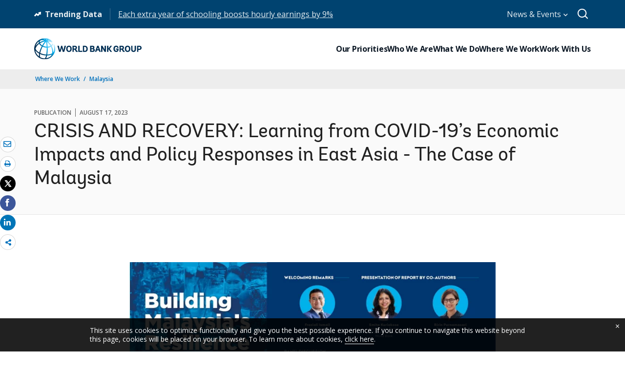

--- FILE ---
content_type: text/html;charset=utf-8
request_url: https://www.worldbank.org/en/country/malaysia/publication/COVIDlessonsMY
body_size: 10124
content:
<!DOCTYPE html>

<html lang="en">
    <head>

        <script defer="defer" type="text/javascript" src="https://rum.hlx.page/.rum/@adobe/helix-rum-js@%5E2/dist/micro.js" data-routing="env=prod,tier=publish,ams=World Bank"></script>
<script type="application/ld+json">
    {
    "@context": "https://schema.org",
    "@type": "Report",
    "mainEntityOfPage": "https://www.worldbank.org/en/country/malaysia/publication/COVIDlessonsMY",
    "headline": "CRISIS AND RECOVERY: Learning from COVID-19&rsquo;s Economic Impacts and Policy Responses in East Asia - The Case of Malaysia ",
    "datePublished": "2025-04-15T08:20:36.554",
    "dateModified": "2023-08-17T00:09:59.848",
    "description": "CRISIS AND RECOVERY: Learning from COVID-19&rsquo;s Economic Impacts and Policy Responses in East Asia - The Case of Malaysia ",
    "inLanguage": "en",
    "author": {
        "@type": "Organization",
        "name": "World Bank Group",
        "url": "http://www.worldbank.org",
        "sameAs": "[https://twitter.com/WorldBank, http://www.youtube.com/WorldBank, https://www.linkedin.com/company/the-world-bank/, https://www.facebook.com/worldbank, https://www.instagram.com/worldbank/, https://www.flickr.com/photos/worldbank]"
    },
    "publisher": {
        "@type": "Organization",
        "name": "World Bank Group",
        "url": "http://www.worldbank.org",
        "sameAs": "[https://twitter.com/WorldBank, http://www.youtube.com/WorldBank, https://www.linkedin.com/company/the-world-bank/, https://www.facebook.com/worldbank, https://www.instagram.com/worldbank/, https://www.flickr.com/photos/worldbank]",
        "logo": {
            "@type": "ImageObject",
            "url": "https://www.worldbank.org/content/dam/wbr/share-logo/social-share.jpg",
            "width": 780,
            "height": 439
        }
    },
    "image": {
        "@type": "ImageObject",
        "url": "https://worldbank.scene7.com/is/image/worldbankprod/World-Bank-Building-Malaysia-s-Resilience-Poster-V4-Horizontal-with-fb-live",
        "height": 439,
        "width": 780
    }
}
</script>

 

<meta http-equiv="X-UA-Compatible" content="IE=edge" />
    <link rel="shortcut icon" href="/content/dam/wbr-redesign/logos/wbg-favicon.png" type="image/png"/>
    <meta name="viewport" content="width=device-width, initial-scale=1"/>
    <meta charset="utf-8" />
    <title>CRISIS AND RECOVERY: Learning from COVID-19’s Economic Impacts and Policy Responses in East Asia - The Case of Malaysia </title>
    <meta name="keywords" content=""/>
    <meta name="description" content="CRISIS AND RECOVERY: Learning from COVID-19’s Economic Impacts and Policy Responses in East Asia - The Case of Malaysia "/> 
    <meta name="language" content="en"/>
    <link rel="canonical" href='https://www.worldbank.org/en/country/malaysia/publication/COVIDlessonsMY'/>
<meta property="og:title" content="CRISIS AND RECOVERY: Learning from COVID-19’s Economic Impacts and Policy Responses in East Asia - The Case of Malaysia "/>
<meta property="og:site_name" content="World Bank"/>
<meta property="og:description" content="CRISIS AND RECOVERY: Learning from COVID-19’s Economic Impacts and Policy Responses in East Asia - The Case of Malaysia "/>
<meta property="og:type" content="article"/>
<meta property="og:test" content="https://www.worldbank.org/content/dam/wbr/share-logo/social-share.jpg"/>
<meta property="og:image:type" content="image/jpg" />
<meta property="og:image:width" content="1200" />
<meta property="og:image:height" content="630" />
<meta property="og:image" content="https://www.worldbank.org/content/dam/wbr/share-logo/social-share.jpg"/>
<meta property="og:url" content="https://www.worldbank.org/en/country/malaysia/publication/COVIDlessonsMY"/>
<meta name="twitter:card" content="summary"/>
<meta name="twitter:site" content="World Bank"/>
<meta name="twitter:title" content="CRISIS AND RECOVERY: Learning from COVID-19’s Economic Impacts and Policy Responses in East Asia - The Case of Malaysia "/>
<meta name="twitter:description" content="CRISIS AND RECOVERY: Learning from COVID-19’s Economic Impacts and Policy Responses in East Asia - The Case of Malaysia "/>
<meta name="twitter:image:src" content="https://www.worldbank.org/content/dam/wbr/share-logo/social-share.jpg"/>
<meta name="dcterms.title" content="CRISIS AND RECOVERY: Learning from COVID-19’s Economic Impacts and Policy Responses in East Asia - The Case of Malaysia " />
<meta name="dcterms.type" content="Text/HTML" />
<meta name="dcterms.identifier" content="https://www.worldbank.org/en/country/malaysia/publication/COVIDlessonsMY"/>
<meta name="dcterms.language" content="en" /> 
<script src="/etc.clientlibs/worldbankgroup/clientlibs/vendor/jquery.js"></script>
  


 


   
 








<script src="//assets.adobedtm.com/223f6e2cf7c9/3eb6c9b72a93/launch-7bc0cdc67098.min.js" async></script>



<link rel="stylesheet" href="/etc.clientlibs/worldbankgroup/clientlibs/clientlib-base.css" type="text/css">
<link rel="stylesheet" href="/etc.clientlibs/worldbankgroup/components/content/redesign_title_meta/clientlibs/site.css" type="text/css">
<link rel="stylesheet" href="/etc.clientlibs/worldbankgroup/components/content/redesign_related/clientlibs/site.css" type="text/css">
<link rel="stylesheet" href="/etc.clientlibs/worldbankgroup/components/content/redesign_static_content/clientlibs/site.css" type="text/css">
<link rel="stylesheet" href="/etc.clientlibs/worldbankgroup/components/content/research_auto_manual/clientlibs-base/site.css" type="text/css">
<link rel="stylesheet" href="/etc.clientlibs/worldbankgroup/components/content/lp__media_components/clientlibs/site.css" type="text/css">
<link rel="stylesheet" href="/etc.clientlibs/worldbankgroup/components/content/c02v2_multimedia/clientlibs/site.css" type="text/css">
<link rel="stylesheet" href="/etc.clientlibs/worldbankgroup/components/content/f03v1_pagetools/clientlibs/site.css" type="text/css">
<link rel="stylesheet" href="/etc.clientlibs/worldbankgroup/components/content/redesign_title/clientlibs/site.css" type="text/css">
<link rel="stylesheet" href="/etc.clientlibs/worldbankgroup/components/content/redesign_synopsis/clientlibs/site.css" type="text/css">
<link rel="stylesheet" href="/etc.clientlibs/worldbankgroup/components/content/redesign_quoteCard/clientlibs/site.css" type="text/css">
<link rel="stylesheet" href="/etc.clientlibs/worldbankgroup/components/content/redesign_pullquote/clientlibs/site.css" type="text/css">

                
                
  


</head>

  





 

<script>
    var pagelang='en';
    var modal_Title='Live Now';
    var modal_Header='WORLD BANK LIVE';
    var join_Msg='Join Now';
    var cid_Code='?intcid=wbw_xpl_liveoverlay_en_ext';
</script>
<link rel="stylesheet" href="/etc.clientlibs/worldbankgroup/clientlibs/clientlibs-liveevent-popup.css" type="text/css">
<script src="/etc.clientlibs/worldbankgroup/clientlibs/clientlibs-liveevent-popup.js"></script>
<div class="wb_metadata">







</div>
<body>

    <div id="wbg-aem-target" class="wbg-aem-target"></div>
      













<link rel="stylesheet" href="/etc.clientlibs/worldbankgroup/components/global/service/headerservice/clientlibs/site.css" type="text/css">
<header></header>
<script src="/etc.clientlibs/worldbankgroup/components/global/service/headerservice/clientlibs/site.js"></script>
 
<script>
        const headeroptions = {
            
			languageToggler: { default: false},
            
            languagecode: 'en',
            enabletrendingdata: true,
			selector:'header',
			serviceEndpoint:'/wbg/aem/service/header/en'
        };
		populateHeader(headeroptions);

    </script>


<input type="hidden" name="wcmmode" class="WCMmode" value="DISABLED">

<main id="main">

    
    <div class="lang-toggler language_toggler parbase">





 












<div  class="lp__breadcrumb  breadcrumb_05">
    <div class="container">
        <div class="row">
            <div class="col-lg-6 col-md-5 col-sm-5 col-xs-6">
                
                <nav aria-label="Breadcrumb" class="lp-page-title">
                    
                    <ol class="lp__breadcrumb_list 1">
                        
                        <li class="lp__breadcrumb_list_item"><a class="l1-breadcrumb" href="/en/where-we-work">Where We Work</a></li>
                        
                        <li class="lp__breadcrumb_list_item hidden-sm hidden-xs"><a class="l1-breadcrumb" href="/en/country/malaysia">Malaysia </a></li>
                        
                        
                    </ol>
                    
                </nav>
                
            </div>
            <!-- End Page Title -->
            
        </div>
    </div>
</div>
<div class="clearix"></div>




<script>
    $(document).ready(function() {

          var cuurpage = "/content/country/malaysia/en/publication/COVIDlessonsMY";
    var pageLocale = "en";
    var activeLink =$(".lp__breadcrumb li" ).first().children("a").attr('href');    
    if (typeof activeLink !== 'undefined'){
        $(".lp__megamenu li.lp__megamenu_list a, .lp__megamenu li.lp__megamenu_list").removeClass("active");

        //adedd for D&R to Highlight menu 
        if(cuurpage.indexOf('publication/documents-reports') !== -1 && (cuurpage.indexOf("http") !== -1 || cuurpage.indexOf("https") !== -1)){
            activeLink = "/" + activeLink.split("/").slice(3).join("/");                
        }//end
        $(".lp__megamenu li.lp__megamenu_list").each(function(index, obj) {
            if ($(this).children("a").attr('href') == activeLink){
                $(this).children("a").addClass("active");
            }
        });
    }
    
    var isCPF = "false";    
    var activeLink = "";
    if (isCPF == "true" && typeof activeLink !== 'undefined'){		
        $(".lp__megamenu li.lp__megamenu_list a, .lp__megamenu li.lp__megamenu_list").removeClass("active");
        $(".lp__megamenu li.lp__megamenu_list").each(function(index, obj) {
            
            if ($(this).children("a").text().toLowerCase().trim() == activeLink.toLowerCase().trim())
            {
                $(this).addClass("active");
                $(this).children("a").addClass("active");
            }
        });
    }
    });

    
</script>


</div>

    


     
    
    <div class="par parsys"><div class="supergrid parbase section">




    
    <div class="full-row-news-content-banner" style="padding: 80px 0px 32px 0px; ">
    

        
        <div class="container">
            	<div class="">
            <div class="par parsys"><div class="gridlayout parbase section">











<div class="row ">

                <div class="col-md-12 col-xs-12  colsplit 2">
            
			<div class="  " >
				<div class="grid_12_par_0 parsys">
    
    



		

    
    

<div style="padding-left:0px;padding-right:0px;" class="remove-padding-grid" >
    
    




<div class="redesign_title_meta parbase section">




 










			
			




        
		<div class="lp__heading">
        <div class="lp__hammer">
		
		<span>publication</span><span>August 17, 2023</span>
	  	  
		</div>
        <h1 class="h1">CRISIS AND RECOVERY: Learning from COVID-19’s Economic Impacts and Policy Responses in East Asia - The Case of Malaysia </h1></div>



			


        


<script>
    $( document ).ready(function() {
        var mobileAnchorLabel = $('li a[data-device=mobile].active').html();
        var mobileAnchorLink = $('li a[data-device=mobile].active').attr('href');
        
        if (typeof mobileAnchorLabel != "undefined" && mobileAnchorLink != 'undefined')
        {	 
            
            //var parentLink = $('.n01v1-nav-list-sub').closest('.n01v1-nav-list-main li').children('a').attr('href');
            //var parentLabel = $('.n01v1-nav-list-sub').closest('.n01v1-nav-list-main li').children('a').html();
            var parentLink = $('.n01v1-nav-list-main li a').attr('href');
            var parentLabel = $('.n01v1-nav-list-main li a').html();
            if(typeof parentLink != "undefined" && typeof parentLabel != "undefined")
            {
                console.log("parent data:"+ parentLink +"::"+ parentLabel);
                var pageTitle = $('.c01v1-page-title').html();
                if (typeof pageTitle != "undefined")
                {
                    var parentPageTitle = "<h5 class='mrg-t-10 font hidden-lg hidden-md'>"+ "<a href='"+parentLink+"'>"+parentLabel+"</a></h5>";
                    $('.c01v1-page-title').before(parentPageTitle);
                }
            }

        }

    });
</script>
<!-- script for showing parent page link in title end -->
</div>



</div>





    
</div>

			</div>
			
		    </div>
		    
</div>
<div class="clearfix" aria-hidden="true"></div>


	<div style="margin-bottom: 0px"></div>



</div>

</div>

            </div>
        </div>     
    </div>
    


    </div>
<div class="supergrid parbase section">




    
    <div class="full-row-white-components" style=" ">
    

        
        <div class="container">
            	<div class="">
            <div class="par parsys"><div class="gridlayout parbase section">











<div class="row ">

                <div class="col-md-12 col-xs-12  colsplit 2">
            
			<div class="  " >
				<div class="grid_12_par_0 parsys">
    
    



		

    
    

<div style="padding-left:0px;padding-right:0px;" class="remove-padding-grid" >
    
    




<div class="f03v1_pagetools parbase section">
    

    

<script src="/etc/designs/wbr/components/f03v1_pagetools_clientlib.js"></script>

    
    <div class=" clearfix"  >
        <div id="f03v1-social-sharing" class="lp__socialshare_tool pagetools" style=";"><div class="btn-group" style="width: 100%;">
        <ul class="lp__socialshare_list">
               <li class="lp__socialbtn email" title="Email" >
                    <a href="" id="wbgmailto" aria-label="email" class="lp lp-envelope" data-customlink="em:page tools" data-text="email">
    				</a>

                </li>

                
                 <li class="lp__socialbtn print" title="Print">
                    <a id="printicon1" aria-label="print" class="lp lp-print" href="javascript:void(0);" onclick="window.open('https://www.worldbank.org/en/country/malaysia/publication/COVIDlessonsMY.print')" data-customlink="pr:page tools" data-text="print">
			
                    </a>
                </li>
                

				<li class="lp__socialbtn twitter" title="Tweet" id = "wbrtwt">
                    <a href="#" class="lp lp-twit" aria-label="Share twitter" id="wbgtwt" data-customlink="sw:page tools" data-text="twitter"></a>
                </li>

                <li class="lp__socialbtn facbook" title="Facebook" id = "wbrfb">
                    <a href="#" class="lp lp-fb" aria-label="Share facebook" id="wbgfb" data-customlink="sw:page tools" data-text="facebook"></a>
                </li>

                <li class="lp__socialbtn linkedin" title="Share" id = "wbrld">
                    <a href="#" id="wbgld" class="lp lp-linkln" aria-label="Share linkedin" data-customlink="sw:page tools" data-text="linkedin"></a>
                </li>		          
         
                <li class="lp__socialbtn share__more" title="Share" id="plus">
					<button class="lp lp-share opendialog" aria-haspopup="true" aria-expanded="false"><span class="sr-only">Share more</span></button>
                    <div class="share__moredialog" id="plus-drop" hidden="hidden">
                        <div class="lp__listitem">
                            <div class="dialog_form_actions">
								<button class="closedialog lp lp-times"><span class="sr-only">close</span></button>
							</div>                                
                                <ul>
                                
                                    <li>
                                        <a data-text="linkedin" href="javascript:share('https://www.linkedin.com/shareArticle?mini=true&url=');" data-customlink="sw:page tools">  
                                            <img class="lp__social_img" src="/content/dam/wbr/stayconnected/icons-linkin32x32.svg" alt="Image" title="LinkedIn">
                                            <span class="lp__socialshare_lable">linkedin</span>
                                        </a>
                                    </li>
                                                            
                                    <li>
                                        <a data-text="digg" href="javascript:share('https://digg.com/submit?url=');" data-customlink="sw:page tools">  
                                            <img class="lp__social_img" src="/content/dam/wbr/stayconnected/sm-icons-digg.svg" alt="Image" title="Digg">
                                            <span class="lp__socialshare_lable">digg</span>
                                        </a>
                                    </li>
                                                            
                                    <li>
                                        <a data-text="renren" href="javascript:share('https://share.renren.com/share/buttonshare.do?link=');" data-customlink="sw:page tools">  
                                            <img class="lp__social_img" src="/content/dam/wbr/stayconnected/sm-icons-renren.svg" alt="Image" title="人人网">
                                            <span class="lp__socialshare_lable">renren</span>
                                        </a>
                                    </li>
                                                            
                                    
                                        <li>
                                            <a data-text="stumbleupon" href="javascript:share('https://www.stumbleupon.com/submit?url=');" data-customlink="sw:page tools">
                                                <img class="lp__social_img" src="/content/dam/wbr/stayconnected/icons-stumbleupon.svg" alt="Image" title="Stumble Upon">
                                                <span class="lp__socialshare_lable">stumbleupon</span>
                                            </a>
                                        </li>
                                                                    
                                        <li>
                                            <a data-text="delicious" href="javascript:share('https://delicious.com/save?url=');" data-customlink="sw:page tools">
                                                <img class="lp__social_img" src="/content/dam/wbr/stayconnected/sm-icons-delicious.svg" alt="Image" title="Delicious">
                                                <span class="lp__socialshare_lable">delicious</span>
                                            </a>
                                        </li>
                                                                    
                                        <li>
                                            <a data-text="sina" href="javascript:share('https://v.t.sina.com.cn/share/share.php?title=');" data-customlink="sw:page tools">
                                                <img class="lp__social_img" src="/content/dam/wbr/stayconnected/sina-32x32.svg" alt="Image" title="新浪微博">
                                                <span class="lp__socialshare_lable">sina</span>
                                            </a>
                                        </li>
                                                                    
                                    </ul>
                                </div>
                            </div>
                        </li>
                </ul>
        </div>
        </div>
        </div>
        
<script>
    var emailcid ="SHR_SiteEmailShare_EN_EXT";
$(document).ready(function() {
   var body = window.location.href+"?cid="+emailcid;
    body= encodeURIComponent(body);
   var subject =$('title').text();
    subject =  encodeURIComponent(subject);
	$('#wbgmailto').attr('href','mailto:'+'?body='+body+'&subject='+subject);
 });
</script></div>



</div>





    
</div>

			</div>
			
		    </div>
		    
</div>
<div class="clearfix" aria-hidden="true"></div>


	<div style="margin-bottom: 32px"></div>



</div>
<div class="gridlayout parbase section">











<div class="row ">

                <div class="col-md-2 col-sm-12 col-lg-2 col-xs-12 colsplit 2">
            
			<div class="  " >
				<div class="grid_2_par_0 parsys">
    
    



		

    
    

<div style="padding-left:0px;padding-right:0px;" class="remove-padding-grid" >
    
    
</div>





    
</div>

			</div>
			
		    </div>
		    
                <div class="col-md-8 col-lg-8 col-sm-12 col-xs-12 colsplit 2">
            
			<div class="  " >
				<div class="grid_8_par_1 parsys">
    
    



		

    
    

<div style="padding-left:0px;padding-right:0px;" class="remove-padding-grid" >
    
    



<hr class="hidden-lg hidden-md " aria-hidden="true">



<div class="c02v2_multimedia section">












 






        <div class="lp__media_components">

            <figure class="lp__media_img_w100">
                <div class="lp__media_card">
               
                
                <picture>
                    <source media="(min-width:992px)" srcset="https://worldbank.scene7.com/is/image/worldbankprod/World-Bank-Building-Malaysia-s-Resilience-Poster-V4-Horizontal-with-fb-live?wid=780&hei=439&qlt=85,0&resMode=sharp" class="img-responsive">
                    <source  media="(min-width:768px)" srcset="https://worldbank.scene7.com/is/image/worldbankprod/World-Bank-Building-Malaysia-s-Resilience-Poster-V4-Horizontal-with-fb-live?wid=780&hei=439&qlt=85,0&resMode=sharp" class="img-responsive">
                    <source media="(min-width:320px)" srcset="https://worldbank.scene7.com/is/image/worldbankprod/World-Bank-Building-Malaysia-s-Resilience-Poster-V4-Horizontal-with-fb-live?wid=780&hei=439&qlt=85,0&resMode=sharp" class="img-responsive">
                    <img src="https://worldbank.scene7.com/is/image/worldbankprod/World-Bank-Building-Malaysia-s-Resilience-Poster-V4-Horizontal-with-fb-live?wid=780&hei=439&qlt=85,0&resMode=sharp" alt="CRISIS AND RECOVERY: Learning from COVID-19’s Economic Impacts and Policy Responses in East Asia - The Case of Malaysia " title="CRISIS AND RECOVERY: Learning from COVID-19’s Economic Impacts and Policy Responses in East Asia - The Case of Malaysia " class="img-responsive lp-cover" id="sr__figure__6481c5c6e50e49e28b52fc61b0564115">
                </picture>
                
                
                </div>
                <figcaption aria-describedby="sr__figure__6481c5c6e50e49e28b52fc61b0564115">
                     
                </figcaption>
            </figure>
        </div>

 
 
</div>







<hr aria-hidden="true">


<div class="redesign_static_content section"> 
 







 
 



<!--<script type="module" src="/apps/worldbankgroup/components/content/body_content_scene7/clientlibs/site/js/component.js" defer></script>-->
<!--<script type="module" src="/apps/worldbankgroup/components/content/body_content_scene7/clientlibs/site/js/twitter.js" defer></script>-->


  
    













<section >
    <article class="lp__body_content section   " >

        <p>More than three years after the first COVID-19 case was discovered, this World Bank report examines the economic consequences and government responses to the COVID-19 pandemic in six East Asian economies: Cambodia, Indonesia, Malaysia, Mongolia, the Philippines, and Vietnam. These countries, while geographically close to each other, experienced the crisis differently and implemented various measures to contain the spread of the virus and mitigate economic impacts with varying success.</p><p>Key Messages:</p><ul><li><strong>Building Resilience for Future Crises:&nbsp;</strong>&nbsp;The COVID-19 pandemic significantly impacted employment and household income, highlighting the need to enhance resilience for future crises. It is crucial to strengthen the capacity to manage and mitigate the effects of future shocks, ensuring a more robust and adaptive labor market.</li><li><strong>Promoting Equitable Recovery:&nbsp;</strong>Targeted interventions are crucial for equitable recovery, focusing on vulnerable groups and narrowing inequalities, supporting small businesses, and providing skills development opportunities for workers.</li><li><strong>Embracing Technological Advancements:</strong>&nbsp;The crisis boosted digital technology adoption, highlighting its potential for driving productivity and innovation. Governments and businesses should invest in digital infrastructure and remote work capabilities to enhance resilience and efficiency during future crises.</li><li><strong>Strengthening Social Safety Nets:&nbsp;</strong>The pandemic emphasized the importance of social safety nets in providing crucial support during crises. Governments should focus on strengthening and streamlining social assistance programs to ensure broader coverage and better responsiveness to shocks, especially for low-income and vulnerable households.&nbsp;</li><li><strong>Enhancing Policy Effectiveness:</strong>&nbsp;Policy measures need ongoing evaluation and refinement to improve their effectiveness in preserving employment, supporting businesses, and reaching those in need. Investing in data collection and monitoring systems is crucial as it enables evidence-based decision-making and allows policymakers to respond quickly and effectively to future crises.</li></ul><p>Amidst the pandemic's challenges, Malaysia emerges as a country with notable resilience and potential for recovery, leading the way among the surveyed countries. Here are key findings that highlight Malaysia's experience and its position compared to other countries:</p><ul><li><strong>Economic stability and growth were tested: </strong>Malaysia's economy was stable and growing pre-pandemic, with a 5% annual growth rate. It was the wealthiest among the six surveyed countries. Malaysia's low government debt levels allowed effective measures to mitigate the pandemic's impact while ensuring long-term debt sustainability. Despite progress, Malaysia still faces challenges in reducing poverty and inequality, with the Gini index remaining relatively high for an aspiring high-income country.</li><li><strong>Diversified Exports and Trade: </strong>Malaysia's diversified exports and strong trade sector contributed to its economic resilience during the pandemic-induced recession. However, the heavy reliance on tourism and trade sectors posed challenges due to the pandemic's restrictions on travel and disruptions in global trade.</li><li><strong>Social protection systems delivered, addressing but exposing gaps: </strong>Government assistance programs were deployed rapidly and reached intended beneficiaries, but better targeting and consolidation of support instruments are needed. Programs could prioritize vulnerable groups, broaden eligibility, and provide temporary coverage for households experiencing economic shocks. Consolidation of social assistance programs can enhance range and protection for low-income and vulnerable families, promoting equitable recovery.</li><li><strong>Resilient Business Environment: </strong>Malaysia's favorable business environment, ranked highest among the six countries studied according to the World Economic Forum's Global Competitiveness Index, enabled Malaysian firms to effectively navigate disruptions caused by the pandemic and capitalize on opportunities during the recovery. Government support to firms could be reviewed and redirected towards programs that improve long-term growth potential. Policy instruments should prioritize the self-selection of productive firms and investments in technology adoption and innovation.</li><li><strong>Enhancing labor market policies and expanding coverage for informal workers is crucial: </strong>The labor market quickly adjusted to shocks during the crisis with government interventions promoting job creation and adaptation to new opportunities. However, Malaysia's labor programs are relatively underdeveloped, with limited accessibility for workers in the informal sector. Integration of programs across ministries and agencies and increased shock responsiveness can strengthen labor market policies. Hiring incentives should be balanced with well-designed training programs to address skills mismatches.</li></ul><p>The experience of the COVID-19 pandemic provides valuable lessons for building resilience and managing future crises. Governments should prioritize equitable recovery, leveraging technological advancements, and strengthening social safety nets to protect vulnerable groups.</p><p>Continually evaluating and improving policies and investments in data-driven decision-making will be crucial in effectively navigating future challenges and ensuring a more resilient and inclusive labor market.</p>
</article></section>



<div class="clearfix"></div>




    


</div>







<div class="redesign_synopsis parbase section">




    










</div>







<div class="redesign_static_content section"> 
 







 
 



<!--<script type="module" src="/apps/worldbankgroup/components/content/body_content_scene7/clientlibs/site/js/component.js" defer></script>-->
<!--<script type="module" src="/apps/worldbankgroup/components/content/body_content_scene7/clientlibs/site/js/twitter.js" defer></script>-->


  
    

















    


</div>







<div class="redesign_pullquote parbase section">




 
  
  



 
</div>







<div class="redesign_static_content section"> 
 







 
 



<!--<script type="module" src="/apps/worldbankgroup/components/content/body_content_scene7/clientlibs/site/js/component.js" defer></script>-->
<!--<script type="module" src="/apps/worldbankgroup/components/content/body_content_scene7/clientlibs/site/js/twitter.js" defer></script>-->


  
    

















    


</div>







<div class="c02v2_multimedia section">






 
</div>







<div class="redesign_static_content section"> 
 







 
 



<!--<script type="module" src="/apps/worldbankgroup/components/content/body_content_scene7/clientlibs/site/js/component.js" defer></script>-->
<!--<script type="module" src="/apps/worldbankgroup/components/content/body_content_scene7/clientlibs/site/js/twitter.js" defer></script>-->


  
    

















    


</div>







<div class="redesign_title parbase section"> 
 







 
 





  
    









    


</div>







<div class="gridlayout parbase section">











<div class="row ">

                <div class="col-md-12 col-xs-12  colsplit 2">
            
			<hr class="hr-top" aria-hidden="true">
			
			<div class="  " >
				<div class="grid_12_par_0 parsys">
    
    



		

    
    

<div style="padding-left:0px;padding-right:0px;" class="remove-padding-grid" >
    
    




<div class="gridlayout parbase section">











<div class="row ">

                <div class="col-md-6  colsplit 2">
            
			<div class="  " >
				<div class="grid_6_par_0 parsys">
    
    



		

    
    

<div style="padding-left:0px;padding-right:0px;" class="remove-padding-grid" >
    
    




<div class="redesign_related section"> 
 







 
 






  
    










 
 
  

<div class="lp__link_list section    "> 
    <h2 class='h2'>RELATED</h2>

   
    <div class="lp__blurb_text" >
        <p><p><a href="https://www.worldbank.org/en/country/malaysia/brief/resilient-recovery-malaysia-beyond-covid">Perspectives and Insights from Malaysia's COVID recovery</a></p>
<p><a href="https://www.facebook.com/WorldBankMalaysia/videos/2320154691520278/">Livestream: Building Malaysia's Resilience: Lessons from Covid-19's Economic Impact and Policy Responses</a></p>
<p><a href="https://openknowledge.worldbank.org/bitstreams/524901fd-5091-4308-8757-9645c249f853/download">Download Report</a> (pdf)</p>
</p>
    </div>
    
</div>


<style></style>


    </div>



</div>





    
</div>

			</div>
			
		    </div>
		    
                <div class="col-md-6  colsplit 2">
            
			<div class="  " >
				<div class="grid_6_par_1 parsys">
    
    



		

    
    

<div style="padding-left:0px;padding-right:0px;" class="remove-padding-grid" >
    
    
</div>





    
</div>

			</div>
			
		    </div>
		    
</div>
<div class="clearfix" aria-hidden="true"></div>


	<div style="margin-bottom: 0px"></div>



</div>



</div>





    
</div>

			</div>
			
		    </div>
		    
</div>
<div class="clearfix" aria-hidden="true"></div>


	<div style="margin-bottom: 0px"></div>



</div>



</div>





    
</div>

			</div>
			
		    </div>
		    
                <div class="col-md-2 col-sm-12 col-lg-2 col-xs-12 colsplit 2">
            
			<div class="  " >
				<div class="grid_2_par_2 parsys">
    
    



		

    
    

<div style="padding-left:0px;padding-right:0px;" class="remove-padding-grid" >
    
    
</div>





    
</div>

			</div>
			
		    </div>
		    
</div>
<div class="clearfix" aria-hidden="true"></div>


	<div style="margin-bottom: 0px"></div>



</div>

</div>

            </div>
        </div>     
    </div>
    


    </div>

</div>

    
</main>

	








<link rel="stylesheet" href="/etc.clientlibs/worldbankgroup/components/global/service/footerservice/clientlibs/site.css" type="text/css">
<footer id="wbg_service_ext_footer"></footer>
<script src="/etc.clientlibs/worldbankgroup/components/global/service/footerservice/clientlibs/site.js"></script>
 
<script>
        const footeroptions = {
            languagecode: 'en',
			selector:'footer',
			serviceEndpoint:'/wbg/aem/service/footer/en'
        };
		populateFooter(footeroptions);
 
    </script>






<script src="/etc/designs/wbr/components/wbgajax.js"></script>

<div data-ajax-component-wbg data-url="/wbg/aem/service/ampopup" data-ajax-query-parameters='language=en&pageName=/content/country/malaysia/en/publication/COVIDlessonsMY' ></div>

  


<script src="/etc.clientlibs/worldbankgroup/clientlibs/clientlib-base.js"></script>
<script src="/etc.clientlibs/worldbankgroup/components/content/redesign_related/clientlibs/site.js"></script>
<script src="/etc.clientlibs/worldbankgroup/components/content/redesign_static_content/clientlibs/site.js"></script>
<script src="/etc.clientlibs/worldbankgroup/components/content/research_auto_manual/clientlibs-base/site.js"></script>
<script src="/etc.clientlibs/worldbankgroup/components/content/f03v1_pagetools/clientlibs/site.js"></script>
<script src="/etc.clientlibs/worldbankgroup/components/content/redesign_title/clientlibs/site.js"></script>
<script src="/etc.clientlibs/worldbankgroup/components/content/redesign_synopsis/clientlibs/site.js"></script>
<!--cookie consent starts-->
<section id="cookieconsentpopup" class="lp__cookie_tooltip" style="display: none;">
    <div class="container">
    <p>This site uses cookies to optimize functionality and give you the best possible experience. If you continue to navigate this website beyond this page, cookies will be placed on your browser. To learn more about cookies, <a href="https://www.worldbank.org/en/about/legal/privacy-notice">click here</a>. </p>
    <button type="button" class="close accept-consent" aria-label="close cookies policy notification" tabindex="0">
        <span aria-hidden="true">&times;</span>
    </button>
    </div>
</section>
<script defer src="/etc/designs/wbrrdesign/clientlibs-wbrredsign/js/cookie-consent.js"></script>
    <!--cookie consent ends-->






<script type="text/javascript">
var appInsights=window.appInsights||function(a){
  function b(a){c[a]=function(){var b=arguments;c.queue.push(function(){c[a].apply(c,b)})}}var c={config:a},d=document,e=window;setTimeout(function(){var b=d.createElement("script");b.src=a.url||"https://az416426.vo.msecnd.net/scripts/a/ai.0.js",d.getElementsByTagName("script")[0].parentNode.appendChild(b)});try{c.cookie=d.cookie}catch(a){}c.queue=[];for(var f=["Event","Exception","Metric","PageView","Trace","Dependency"];f.length;)b("track"+f.pop());if(b("setAuthenticatedUserContext"),b("clearAuthenticatedUserContext"),b("startTrackEvent"),b("stopTrackEvent"),b("startTrackPage"),b("stopTrackPage"),b("flush"),!a.disableExceptionTracking){f="onerror",b("_"+f);var g=e[f];e[f]=function(a,b,d,e,h){var i=g&&g(a,b,d,e,h);return!0!==i&&c["_"+f](a,b,d,e,h),i}}return c
  }({
      instrumentationKey:"2ddee9f8-57ef-4c0e-8810-a2f743116654"
  });

window.appInsights=appInsights,appInsights.queue&&0===appInsights.queue.length&&appInsights.trackPageView();
</script>



		
 

    





<script type="text/javascript" src="/etc/designs/wbg/clientlib/js/WebStatsUtil.js?q=nocache"></script>







<script>   
    
    var filters = [], queryParamValue,section=[],sFilters="",sSection="";
    var query_string = window.location.search;
    var paramMap = {
        'displayconttype_exact': 'type',
        'topic_exact': 'topic',
        'admreg_exact':'region',
        'count_exact':'country',
        'strdate':'startdate',
        'enddate':'enddate',
        'lang_exact':'language',
        'tf':'timeframe',
        'docty_exact':'document type',
        'lang_spoken_exact':'languages spoken',
        'job_title_exact':'role',
        'unit_exact':'unit',
        'first_name_AlphaBucket_exact':'first name',
        'surname_AlphaBucket_exact':'last name',
        'sector_exact':'sector',
        'status_exact':'status',
        'majdocty_exact':'major document type',
        'majtheme_exact':'theme',
        'teratopic_exact':'topic'
        
    };
    
    if(query_string){
        var queryPair = query_string.slice(1).split('&');
        for (var i = 0; i < queryPair.length; i++) {
            queryParamValue = queryPair[i].split('=')[1];
            
            queryParamName = queryPair[i].split('=')[0];
            
            if((typeof paramMap[queryParamName]!='undefined')  && (queryParamName!='lang_exact') && (queryParamName!='pastevents') && (queryParamName!='futureevents') && (queryParamName!='srt') && (queryParamName!='qterm') && (queryParamName!='x')&&(queryParamName!='y')){
                
                
                section.push(paramMap[queryParamName]);
                
                
            }
            
            
            if((queryParamName!='qterm') && (queryParamName!='futureevents') && (queryParamName!='pastevents') && (queryParamName!='srt') && (queryParamName!='os') && (queryParamName!='x') && (queryParamName!='lang_exact') &&(queryParamName!='y')){
                if(queryParamValue != ''){
                    filters.push(queryParamValue);
                }
            }
        }
        sFilters = filters.join(':');
        sSection = section.join(':');
        
        sSection = decodeURIComponent(sSection);
        
        sSection = sSection.replace(new RegExp("\\+","g"),' ');
        
        //s.eVar50= section;
        
        sFilters = decodeURIComponent(sFilters);
        
        sFilters = sFilters.replace(new RegExp("\\+","g"),' ');
        //s.list1 =filters;
    } 
</script> 



<script> 
    var wbgData = wbgData || {};
    wbgData.page = {
        pageInfo: {
            pageName: "en:country:malaysia:publication:covidlessonsmy",
            pageCategory: "content page",
            pageUid: "16a4968e-5e12-42e3-a56d-f4a0c0864ef8", 
            pageFirstPub: "08-17-2023", 
            pageLastMod: "04-15-2025", 
            contentType:"Country",
            topicTag:"",
            hier1:"eap~where we work~malaysia~publication",
            channel:"EAP Malaysia EXT",
            webpackage:"",
            
        },
        sectionInfo: {
            siteSection: "where we work",
            subsectionP2:"malaysia",
            subsectionP3:"publication",
            subsectionP4:"COVIDlessonsMY",
            subsectionP5:""
            
        }
    },
        wbgData.site = {
            siteInfo: {
                siteLanguage: "en", 
                siteCountry: "", 
                siteEnv: "prod", 
                siteRegion:"East Asia and Pacific",
                siteType:"main",
            },
            
            techInfo: {
                cmsType: "AEM",
                bussVPUnit: "EXT",
                bussUnit: "EAP",
                bussUserGroup: "External",
                bussAgency: "ibrd"
            }
            
			  
            
            
        }
        
        
        
         
            
            
            
            
            
                
</script>


<script type="text/javascript">
    var wbgDataOld = {};
    wbgDataOld.page= {
        pageInfo: {
            pageName: "en:country>malaysia>publication>covidlessonsmy",
            pageTitle:"CRISIS AND RECOVERY: Learning from COVID-19’s Economic Impacts and Policy Responses in East Asia - The Case of Malaysia",
            pageDate:"2023/08/17",
            hier1: "eap~where we work~malaysia~publication", 
            hier2: "wbg~en~english~where we work~malaysia~publication",
            server:"10.48.0.48",
            channel:"EAP Malaysia EXT"
            
        },
        docInfo: {
            docAuthor: "CA",//Document author  						  
            docDate:"CA",//Document date					  
            docRegion:"East Asia and Pacific",//Region								  
            docCountry:"Malaysia" 
        },
        
        teragramInfo: {													 	
            teragramTopic:"",  										  
            teragramKeyword:""	
        },
        siteInfo: {
            siteSection:"where we work",                                 
            subSection1:"where we work~malaysia",						      
            subSection2:"where we work~malaysia~publication",              
            subSection3:"where we work~malaysia~publication",              
            siteLanguage:"English",                                        
            siteRank:"1",											  
            contentType:"other"   										  
        },
        packageInfo:{
            
            webpackage:""
            
        },
        
        
        
           
            vpuInfo: {
                vpuLegacy:"EXT",											 
                    vpu:"EAP"													 
            },
                
    }
    
    
    
    
    
    
    var opsAanalytics ={
        "projectId" :"NODATA", 
        "upi":"NODATA",
        "pageName":"where we work", 
        "tabName":"where we work", 
        "serverDate":"",  
        "clientDate":new Date().getTime(), 
        "totalResponseTime":"",
        "pageUrl":(document.URL).replace("https://","").replace("http://",""),
        "userAgent" :navigator.userAgent,
        "server":"www.worldbank.org", 
        "appId":"wbgext", 
        "key1":"country",
        "key2":"malaysia",
        "key3":"publication",
        "key4":"covidlessonsmy",
        "key5":"",
        "key6":"Anonymous",
        "key7":"",
        "key8":"",
        "key9":"", 
        "key10":""
    };
    
    
    
</script>








        



<div id="wbg-aem-target-end" class="wbg-aem-target-end"></div>

   
</body>    </html>

--- FILE ---
content_type: text/css;charset=utf-8
request_url: https://www.worldbank.org/etc.clientlibs/worldbankgroup/components/content/redesign_title_meta/clientlibs/site.css
body_size: -357
content:
.redesign_title_meta .lp__hammer {
    display: block;
}
        html[lang="ar"] .redesign_title_meta .lp__hammer {
    display: inline-block;
}
                html[data-lang=ar] .redesign_title_meta .lp__hammer {
    display: inline-block;
}
.latest-issue-descriptor {
    float: left;
    font-weight: 600;
}
.latest-issue {   font-size: 14px;  line-height: 20px;}

--- FILE ---
content_type: text/css;charset=utf-8
request_url: https://www.worldbank.org/etc.clientlibs/worldbankgroup/components/content/redesign_related/clientlibs/site.css
body_size: 850
content:
/* == Begin Related-v1 components SASS ==*/
.lp__link_list h3,
.lp__link_list h4 {
    font-weight: 600;
}
.lp__link_list .lp__link_label {
    float: left;
}
.lp__link_list .lp__link_listwrapper {
    margin: 0px 0px 32px 0px;
}
/*.lp__link_list .lp__link_listwrapper:last-child {
margin: 0px;
}*/

.lp__link_list .lp__link_listwrapper ul {
    padding: 0px;
    list-style: none;
}
.lp__link_list .lp__link_listwrapper ul li {
    font-size: 0.875rem;
    line-height: 1.375rem;
    color: rgba(0, 0, 0, 0.87);
    margin: 0px 0px 16px 0px;
}
.lp__link_list .lp__link_listwrapper ul li a {
    display: block;
}
.lp__link_list .lp__link_listwrapper ul li a:hover {
    text-decoration: underline;
}
.lp__link_list .lp__link_listwrapper ul li:last-child {
    margin: 0px;
}
.lp__link_list .lp__link_listwrapper .lp__link_list_sublist_item {
    display: block;
}
.lp__link_list .lp__link_listwrapper .lp__link_list_sublist_item ul {
    display: inline;
}
.lp__link_list .lp__link_listwrapper .lp__link_list_sublist_item ul li {
    display: inline-block;
    margin: 0px 8px 0px 0px;
    padding-right: 8px;
    border-right: 1px solid #e5e5e5;
}
.lp__link_list .lp__link_listwrapper .lp__link_list_sublist_item ul li:last-child {
    margin: 0px;
    padding: 0px;
    border: 0px solid #e5e5e5;
}
.lp__link_list .lp__link_listwrapper .lp__link_list_sublist_item ul li a {
    display: inline;
    margin-right: 4px;
}
.lp__link_list .lp__link_list_inline {
    margin-bottom: 32px;
}
.lp__link_list .lp__link_list_inline:last-child {
    margin: 0px 0px 16px 0px;
}
.lp__link_list .lp__link_


list_inlinewrapper ul {
    list-style: none;
}
.lp__link_list .lp__link_list_inlinewrapper ul li {
    display: inline-block;
    float: left;
}
.lp__link_list .lp__link_list_inlinewrapper .lp__list_link_item {
    margin-right: 8px;
    padding-right: 8px;
    border-right: 1px solid #e5e5e5;
}
.lp__link_list .lp__link_list_inlinewrapper .lp__list_link_item:last-child {
    margin: 0px;
    padding: 0px;
    border: 0px solid #e5e5e5;
}
.lp__link_list .lp__link_list_inlinewrapper .lp__list_link_item a {
    margin-right: 4px;
}
.lp__link_list .lp__blurb_text p {
    margin-bottom: 10px;
}
.lp__link_list .lp__blurb_text p a:hover {
    text-decoration: underline;
}
.lp__link_list .lp__blurb_text ul{
    list-style: disc;
    padding-left: 40px;
}
.lp__link_list .lp__blurb_text ol{
    list-style: decimal;
    padding-left: 40px;
}
.lp__link_list .lp__link_list_item i {
    font-size: 20px;
    margin-right: 4px;
    vertical-align: middle;
    float: left;
}
.lp__link_list .lp__link_list_item .lp-language {
    font-size: 30px;
    line-height: 24px;
}
.lp__link_list .lp__link_list_item .lp-globe,
.lp__link_list .lp__link_list_item .lp-newspaper,
.lp__link_list .lp__link_list_item .lp-users {
    font-size: 24px;
    line-height: 24px;
}
.lp__link_list .lp__link_list_item a:hover i, .lp__link_list .lp__link_list_item a:focus i, .lp__link_list .lp__link_list_item a:active i {
    color: #0071bc !important;
    background-color: transparent;
    text-decoration: none;
}
.archive_related h3{
    
    padding-right: 16px;
}
/*.archive_related .lp__link_list .lp__link_listwrapper ul li {
display:inline-block;
margin-right: 8px;
padding-right:8px;
border-right: 1px solid rgba(255, 255, 255, 0.6);
}
.archive_related .lp__link_list .lp__link_listwrapper ul li:last-child {
display:inline-block;
margin-right: 0px;
padding-right:0px;
border-right: 0px solid #e5e5e5;
}*/
.archive_related .lp__link_list .lp__link_listwrapper ul li a {
    display: inline-block;
}
.archive_related .lp__link_list .lp__link_listwrapper ul li a:hover,
.archive_related .lp__link_list .lp__link_listwrapper ul li a:focus{
    color: #fff;
}
.archive_related {
    display: flex;
    justify-content: center;
}

/*.archive_related .redesign_related {
width: 75%;
text-align: center;
}*/
.lp__link_list .lp__link_listwrapper ul.two__column {
    display: flex;
    flex-direction: row;
    flex-wrap: wrap;
}
.lp__link_list .lp__link_listwrapper ul.two__column > li {
    float: none;
    width: 100%;
}
@media (min-width: 768px) {
.lp__link_list .lp__link_listwrapper ul.two__column > li {
            float: left;
            width: 45%;
            margin-right: 16px;
        }
    }
    @media (min-width: 992px) {
    .lp__link_list .lp__link_listwrapper ul.two__column > li {
                width: 45%;
            }
        }
        .lp__link_list .lp__link_listwrapper ul.three__column {
    display: flex;
    flex-direction: row;
    flex-wrap: wrap;
}
.lp__link_list .lp__link_listwrapper ul.three__column li {
    float: none;
    width: 100%;
}
@media (min-width: 768px) {
.lp__link_list .lp__link_listwrapper ul.three__column li {
            float: left;
            width: 45%;
            margin-right: 16px;
        }
    }
    @media (min-width: 992px) {
    .lp__link_list .lp__link_listwrapper ul.three__column li {
                width: 30%;
            }
        }
        .lp__link_list .lp__link_listwrapper ul.four__column {
    display: flex;
    flex-direction: row;
    flex-wrap: wrap;
}
.lp__link_list .lp__link_listwrapper ul.four__column li {
    float: none;
    width: 100%;
}
@media (min-width: 768px) {
.lp__link_list .lp__link_listwrapper ul.four__column li {
            float: left;
            width: 45%;
            margin-right: 16px;
        }
    }
    @media (min-width: 992px) {
    .lp__link_list .lp__link_listwrapper ul.four__column li {
                width: 23%;
            }
        }
        /* == End Related-v1 components SASS ==*/
        .lp__link_list_icon .lp__link_label {
            /*float: left;*/
            /*flex: 1 1 auto;*/
        }
        .lp__link_list_icon ul {
        padding: 0px;
        list-style: none;
        margin-bottom: 32px;
    }
    .lp__link_list_icon ul li.lp__link_list_item {
    font-size: 1rem;
    line-height: 1.5rem;
    color: rgba(0, 0, 0, 0.87);
    margin-bottom: 16px;
    padding-bottom: 16px;
    border-bottom: 1px solid #e5e5e5;
    position: relative;
}
.lp__link_list_icon ul li.lp__link_list_item a {
    display: block;
    width: 95%;
}
.lp__link_list_icon ul li.lp__link_list_item a:hover {
    text-decoration: underline;
}
.lp__link_list_icon ul li.lp__link_list_item a:after {
    font-family: "loopicon";
    content: "";
    font-size: 1.625rem;
    margin-left: 4px;
    opacity: 0.8;
    float: right;
    position: absolute;
    right: 0;
    top: 0;
}
.lp__link_list_icon ul li.lp__link_list_item:last-child {
    margin: 0px;
}
.lp__link_list_icon ul li.lp__link_list_item ul {
    list-style: none;
}
.lp__link_list_icon ul li.lp__link_list_item ul li.lp__link_sublist_item {
    display: inline-block;
    float: left;
    margin-right: 8px;
    padding-right: 8px;
    border-right: 1px solid #e5e5e5;
}
.lp__link_list_icon ul li.lp__link_list_item ul li.lp__link_sublist_item:last-child {
    margin: 0px;
    padding: 0px;
    border: 0px solid #e5e5e5;
}
.lp__link_list_icon ul li.lp__link_list_item ul a:after {
    display: none;
}

.full-row-darkgray-components .lp__link_list a:focus {
    background-color: #ffd380;
    outline: 0px;
    color: #002244;
}
.full-row-darkgray-components .lp__link_list a:focus * {
    color: #002244;
}

.lp__big_blurb .lp__blurb_text {
    font-size: 1rem;
    line-height: 2rem;
    color: rgba(0, 0, 0, 0.87);
    margin-bottom: 16px;
}

.lp__big_blurb .lp__link_list .lp__link_listwrapper ul li {
    font-size: 0.95rem;
    line-height: 1.275rem;
    margin: 0px 0px 8px 0px;
}

.lp__bullet_icon .lp__link_listwrapper ul {
    list-style: disc;
    margin: 0px 16px;
}

.lp__bullet_icon .lp-download:before {
    content: "\e143";
    font-size: medium;
}
.lp__big_blurb .lp__link_list .lp__link_listwrapper ul li a {
    font-weight:bold;
}
.less_lp__link_listwrapper .lp__link_listwrapper{
margin-bottom:0px;
}

--- FILE ---
content_type: text/css;charset=utf-8
request_url: https://www.worldbank.org/etc.clientlibs/worldbankgroup/components/content/redesign_static_content/clientlibs/site.css
body_size: 1666
content:
/* == Begin Body content Components == */
.lp__body_content {
  font-size: 1.125rem;
  line-height: 1.8125rem;
  color: rgba(0, 0, 0, 0.87);
  word-break: break-word;
}
.lp__body_content p {
  margin: 0px 0px 16px 0px;
}
.lp__body_content ul {
  list-style: disc;
  padding-left: 40px;
}
.lp__body_content ul li {
  list-style: disc;
  margin: 0px 0px 16px 0px;
}
.lp__body_content ol {
  list-style: decimal;
  padding-left: 40px;
}
.lp__body_content ol li {
  list-style: decimal;
  margin: 0px 0px 16px 0px;
}
.lp__body_content .lp__body_content_sm_hor {
  float: left;
  width: 263px;
}
.lp__body_content .lp__body_content_sm_hor img {
  margin-bottom: 8px;
}
.lp__body_content .lp__body_content_lg_hor {
  float: left;
  width: 360px;
}
.lp__body_content .lp__body_content_lg_hor img {
  margin-bottom: 8px;
}
.lp__body_content .lp__body_content_sm_ver {
  float: left;
  width: 165px;
}
.lp__body_content .lp__body_content_sm_ver img {
  margin-bottom: 8px;
}
.lp__body_content .lp__body_content_lg_ver {
  float: left;
  width: 220px;
}
.lp__body_content .lp__body_content_lg_ver img {
  margin-bottom: 8px;
}
.lp__body_content .lp__body_content_sm_squ {
  float: left;
  width: 140px;
}
.lp__body_content .lp__body_content_sm_squ img {
  margin-bottom: 8px;
}
.lp__body_content .lp__body_content_lg_squ {
  float: left;
  width: 220px;
}
.lp__body_content .lp__body_content_lg_squ img {
  margin-bottom: 8px;
}
.lp__body_content .lp__body_content_full_size {
  margin-bottom: 8px;
}
.lp__body_content .lp__body_content_full_size img {
  margin-bottom: 8px;
}
.lp__body_content .lp__body_left_img {
  float: left;
  margin: 0px 16px 0px 0px;
}
.lp__body_content .lp__body_right_img {
  float: right;
  margin: 0px 0px 0px 16px;
}
.lp__body_content figcaption {
    font-size: 0.75rem;
    line-height: 1.5rem;
    color: #666666; }
  .lp__body_content .lp_body_content_table {
    background: #fff !important;
    -ms-overflow-style: -ms-autohiding-scrollbar;
    -webkit-overflow-scrolling: touch;
    border: 0px;
    margin: 0px 0px 16px 0px;
    border-bottom: 1px solid #e5e5e5;
    overflow: scroll; }
    @media (min-width: 992px) {
      .lp__body_content .lp_body_content_table {
        overflow: auto; } }
    .lp__body_content .lp_body_content_table table {
      border: 1px solid #e5e5e5;
      width: 100%; }
      .lp__body_content .lp_body_content_table table thead tr {
        background-color: #fafafa; }
        .lp__body_content .lp_body_content_table table thead tr:nth-child(2) {
          border-bottom: 2px solid #787878; }
        .lp__body_content .lp_body_content_table table thead tr th {
          font-size: 0.8125rem;
          line-height: 1.0625rem;
          text-align: left;
          vertical-align: top;
          font-weight: bold;
          width: auto;
          padding: 8px; }
      .lp__body_content .lp_body_content_table table tbody tr {
        border-bottom: 1px solid #e5e5e5; }
        .lp__body_content .lp_body_content_table table tbody tr:first-child th {
          background-color: #fafafa;
          border: 1px solid #e5e5e5; }
        .lp__body_content .lp_body_content_table table tbody tr th {
          font-size: 0.8125rem;
          line-height: 1.0625rem;
          color: rgba(0, 0, 0, 0.87);
          text-align: left;
          vertical-align: bottom;
          font-weight: bold;
          padding: 8px;
          border: 0px; }
        .lp__body_content .lp_body_content_table table tbody tr td {
          font-size: 0.875rem;
          line-height: 1.375rem;
          color: rgba(0, 0, 0, 0.87);
          padding: 8px;
          word-break: break-word;
          text-align: left;
          border: 0px; }
        .lp__body_content .lp_body_content_table table tbody tr:nth-child(odd) {
          background-color: #ffffff; }
        .lp__body_content .lp_body_content_table table tbody tr:nth-child(even) {
          background-color: #ffffff;}
    .lp__body_content .lp_body_content_table caption {
      font-size: 1rem;
      font-weight: bold;
      text-align: left;
      margin-bottom: 16px; }
      .lp__body_content .lp_body_content_table caption .lp__caption_title {
        font-size: 1rem;
        font-weight: bold; }
      .lp__body_content .lp_body_content_table caption .lp__caption_description {
        font-size: 0.875rem;
        line-height: 1.375rem; }
    @media (max-width: 767px) {
      .lp__body_content .lp_body_content_table table > thead > tr > th,
      .lp__body_content .lp_body_content_table table > tbody > tr > th,
      .lp__body_content .lp_body_content_table table > tfoot > tr > th,
      .lp__body_content .lp_body_content_table table > thead > tr > td,
      .lp__body_content .lp_body_content_table table > tbody > tr > td,
      .lp__body_content .lp_body_content_table table > tfoot > tr > td {
        white-space: nowrap; } }
.lp__body_content .lp__layout_table table {
  margin-bottom: 32px;
}
.lp__body_content .lp__layout_table table thead tr th {
  font-size: 0.875rem;
  line-height: 1.375rem;
  text-align: left;
  vertical-align: top;
  font-weight: bold;
  width: auto;
  padding: 8px;
}
.lp__body_content .lp__layout_table table tbody tr th {
  font-size: 0.875rem;
  line-height: 1.375rem;
  color: rgba(0, 0, 0, 0.87);
  text-align: left;
  vertical-align: top;
  font-weight: bold;
  padding: 8px;
}
.lp__body_content .lp__layout_table table tbody tr td {
  font-size: 0.875rem;
  line-height: 1.375rem;
  color: rgba(0, 0, 0, 0.87);
  padding: 8px;
  word-break: break-word;
  text-align: left;
  vertical-align: top;
}
.lp__body_content .lp__layout_table table tbody tr td:first-child {
  text-align: right;
  width: 20%;
  color: #787878;
}
.lp__body_content .lp__layout_table table tbody tr td:nth-child(2n) {
  text-align: left;
}
.lp__body_content .lp-twit {
  font-size: 1.125rem;
  padding: 4px;
  vertical-align: middle;
  color: #0071bc;
}
.lp__body_content a:hover {
  text-decoration: underline;
}
.lp__body_content .morelink {
  font-family: "Open Sans", sans-serif;
  font-size: 0.875rem;
  line-height: 1.375rem;
  font-weight: 600;
  color: #0071bc;
  word-wrap: break-word;
  text-transform: none;
  white-space: normal;
  letter-spacing: 0.78px;
  border: 0px;
  border-radius: 0px;
  display: inline-block;
  text-align: center;
  background-color: transparent;
}
.lp__body_content .morelink:hover {
  text-decoration: none;
  border-bottom: none;
}

.lp__lead_smtitle {
    font-family: "Andes", sans-serif;
  font-size: 1.25rem;
  line-height: 1.75rem;
  color: rgba(0, 0, 0, 0.87);
  margin-bottom: 8px;
}

.lp__lead_mdtitle {
  font-family: "Andes", sans-serif;
  font-size: 1.5rem;
  line-height: 2rem;
  color: rgba(0, 0, 0, 0.87);
  margin-bottom: 8px;
}

.lp__lead_lgtitle {
  font-family: "Andes", sans-serif;
  font-size: 1.75rem;
  line-height: 2.25rem;
  color: rgba(0, 0, 0, 0.87);
  margin-bottom: 8px;
  font-weight: bold;
}
.lp__note_paragraph {
  font-size: 0.8125rem;
  line-height: 1.0625rem;
  color: rgba(0, 0, 0, 0.6);
  margin-bottom: 8px;
  display: block; }

.lp__lead_introtext {
  font-size: 1.25rem;
  line-height: 1.75rem;
  color: rgba(0, 0, 0, 0.87); }

.lp__lead_paragraph_sm {
  font-size: 0.75rem;
  line-height: 1.5rem;
  color: rgba(0, 0, 0, 0.87); }

.lp__lead_paragraph_ml {
  font-size: 1.5rem;
  line-height: 2rem;
  color: rgba(0, 0, 0, 0.87); }

.lp__lead_paragraph_md {
  font-size: 0.875rem;
  line-height: 1.375rem;
  color: rgba(0, 0, 0, 0.87);
  margin-bottom: 8px; }

.lp__lead_paragraph_lg {
  font-size: 1rem;
  line-height: 1.4375rem;
  color: rgba(0, 0, 0, 0.87); }
blockquote {
    font-family: "Andes", sans-serif;
  font-size: 1.75rem;
  line-height: 2.25rem;
  color: rgba(0, 0, 0, 0.87);
  margin-bottom: 8px;
  font-weight: bold;
}
a.tweet-sentance:hover {
  text-decoration: none;
}

.tweetable {
  color: #333;
  display: inline;
}


.tweetable a {
  background-color: #f2f2f2;
  color: inherit;
  /* twitter color */
  color: #333 !important;
  padding: 2px;
  text-decoration: none;
  border-bottom: 0px !important;
  -webkit-transition: all 0.1545s ease-in-out;
  -moz-transition: all 0.1545s ease-in-out;
  -o-transition: all 0.1545s ease-in-out;
  transition: all 0.1545s ease-in-out;
}

.tweetable .lp {
float: none !important;
    color: #fff;
    font-size: 18px;
    padding: 4px;
    display: inline-block;
    font-weight: 600;
    background: #000;
	margin-top: -3px;
    margin-left: 4px;
}

.tweetable a:hover i,
.tweetable a:active i,
.tweetable a.active i,
.tweetable a:focus i,
.tweetable a:hover,
.tweetable a:active,
.tweetable a:focus {
  background-color: #262626;
  color: white !important;
  cursor: pointer;
  text-decoration: none; }

.tweetable img {
  border: 0;
  display: inline-block;
  height: 1em;
  margin-left: 0.1875em;
  margin-right: 0.1875em;
  position: relative;
  top: -0.1em;
  vertical-align: middle;
  width: 1em;
  -webkit-transition: all 0.1545s ease-in-out;
  -moz-transition: all 0.1545s ease-in-out;
  -o-transition: all 0.1545s ease-in-out;
  transition: all 0.1545s ease-in-out;
}

.tweetable img.twitter-icon-over {
  opacity: 0;
  position: absolute;
}

.tweetable:hover img.twitter-icon-over,
.tweetable:active img.twitter-icon-over,
.tweetable:focus img.twitter-icon-over {
  opacity: 1;
  position: relative;
}

.tweetable:hover img.twitter-icon-out,
.tweetable:active img.twitter-icon-out,
.tweetable:focus img.twitter-icon-out {
  display: none;
}


/* == End Body content Components == */
@media print {
  /* Hide scrollbar for Chrome, Safari and Opera */
  .lp__body_content .lp_body_content_table::-webkit-scrollbar {
    display: none; }
  /* Hide scrollbar for IE, Edge and Firefox */
  .lp__body_content .lp_body_content_table {
    -ms-overflow-style: none;
    /* IE and Edge */
    scrollbar-width: none;
    /* Firefox */ } }

.lp__accordion_btn.lp_lg-text {
    font-size: 1rem;
    line-height: 1.4875rem;
}

.lp__body_content._loop_lead_paragraph_sm 
{
    font-size: 1rem;
    line-height: 1.4875rem;
}

.lp__body_content._loop_lead_paragraph_sm  p {
    margin: 8px 0px 8px 0px;
}
.phase .lp__body_content .close_button {
        background-color: #6A6C6E;
    color: #FFFFFF;
    text-transform: uppercase;
    padding: 2px 8px;
margin-left: 2px;
            }
.lp__body_content h2 a,
.lp__body_content h3 a,
.lp__body_content h4 a {
color:#0071bc;
}
.lp__body_content h2 a:hover,
.lp__body_content h3 a:hover,
.lp__body_content h4 a:hover {
color:#0071bc;
text-decoration:underline
}
.lp__country_showcase .lp__body_content .lp_body_content_table table tbody tr td{width:20%;}


.border-37__red {
 border: 0.5px solid rgba(0, 0, 0, 0.2);
  border-top: 37px solid #91302f;
  background-color: #fff;
  -o-box-shadow: 0px 0px 6px 0px rgba(0, 0, 0, 0.2);
  box-shadow: 0px 0px 6px 0px rgba(0, 0, 0, 0.2);
}
.lp__primary_card .border-37__red .lp__card_circle {
    border: 5px solid #91302f;
}
.border-37__purple {
    border: 0.5px solid rgba(0, 0, 0, 0.2);
    border-top: 37px solid #872c8f;
    background-color: #fff;
    -o-box-shadow: 0px 0px 6px 0px rgba(0, 0, 0, 0.2);
    box-shadow: 0px 0px 6px 0px rgba(0, 0, 0, 0.2);
}
.lp__primary_card .border-37__purple .lp__card_circle {
    border: 5px solid #872c8f;
}
.border-37__darkyellow {
    border: 0.5px solid rgba(0, 0, 0, 0.2);
    border-top: 37px solid #f7b841;
    background-color: #fff;
    -o-box-shadow: 0px 0px 6px 0px rgba(0, 0, 0, 0.2);
    box-shadow: 0px 0px 6px 0px rgba(0, 0, 0, 0.2);
}
.lp__primary_card .border-37__darkyellow .lp__card_circle {
    border: 5px solid #f7b841;
}
.border-37__darkgreen {
    border: 0.5px solid rgba(0, 0, 0, 0.2);
    border-top: 37px solid #07ab50;
    background-color: #fff;
    -o-box-shadow: 0px 0px 6px 0px rgba(0, 0, 0, 0.2);
    box-shadow: 0px 0px 6px 0px rgba(0, 0, 0, 0.2);
}
.lp__primary_card .border-37__darkgreen .lp__card_circle {
    border: 5px solid #07ab50;
}
.border-37__gray {
    border: 0.5px solid rgba(0, 0, 0, 0.2);
    border-top: 37px solid #5d6472;
    background-color: #fff;
    -o-box-shadow: 0px 0px 6px 0px rgba(0, 0, 0, 0.2);
    box-shadow: 0px 0px 6px 0px rgba(0, 0, 0, 0.2);
}
.lp__primary_card .border-37__gray .lp__card_circle {
    border: 5px solid #5d6472;
}
.border-37__darkblue {

    border: 0.5px solid rgba(0, 0, 0, 0.2);
    border-top: 37px solid #004972;
    background-color: #fff;
    -o-box-shadow: 0px 0px 6px 0px rgba(0, 0, 0, 0.2);
    box-shadow: 0px 0px 6px 0px rgba(0, 0, 0, 0.2);
}
.lp__primary_card .border-37__darkblue .lp__card_circle {
    border: 5px solid #004972;
}
.swiper-circle-image .lp__primary_card .lp__card_content{
    padding: 24px 24px 30px 24px;

}

--- FILE ---
content_type: text/css;charset=utf-8
request_url: https://www.worldbank.org/etc.clientlibs/worldbankgroup/components/content/research_auto_manual/clientlibs-base/site.css
body_size: 1089
content:
/* ==  Begin primary card ===*/
.lp__highlightscard_group .lp__primary_card {
  margin-bottom: 32px;
}
.lp__highlightscard_group .lp__primary_card .border-1 {
  border: 0.5px solid rgba(0, 0, 0, 0.2);
  border-top: 1px solid #02A1B6;
  background-color: #fff;
  -webkit-box-shadow: 0px 0px 6px 0px rgba(0, 0, 0, 0.2);
  -moz-box-shadow: 0px 0px 6px 0px rgba(0, 0, 0, 0.2);
  -o-box-shadow: 0px 0px 6px 0px rgba(0, 0, 0, 0.2);
  box-shadow: 0px 0px 6px 0px rgba(0, 0, 0, 0.2);
}
.lp__highlightscard_group .lp__primary_card .border-1 .lp__card_content {
  padding: 24px 24px 30px 24px;
}
@media (max-width: 767px) {
  .lp__highlightscard_group .lp__primary_card .border-1 .lp__card_content {
    padding: 16px 16px 24px 16px;
  }
}
@media (min-width: 768px) and (max-width: 1200px) {
  .lp__highlightscard_group .lp__primary_card .border-1 .lp__card_content {
    padding: 16px 16px 24px 16px;
  }
}

.lp__card_wrapper {
  box-shadow: none;
  border: 0px;
}

.lp__card_img {
  position: relative;
}
.lp__card_img img {
  z-index: 1;
  position: relative;
  top: 0px;
  width: 100%;
  margin-top: -1px;
}
.lp__card_img .lp__img_tag {
  position: absolute;
  padding: 8px;
  bottom: 0px;
  left: 0;
  right: 0;
  z-index: 2;
  padding: 16px 24px 16px 24px;
}
.lp__card_img .lp__img_tag .lp__img_caption {
  font-size: 0.75rem;
  line-height: 1.5rem;
  color: #fff;
  font-weight: 600;
  display: table-cell;
  width: 86%;
  vertical-align: top;
}
.lp__card_img .lp_overlay_color {
  content: " ";
  position: absolute;
  top: 0;
  right: 0;
  bottom: 0;
  left: 0;
  z-index: 1;
  background: -moz-linear-gradient(top, rgba(0, 0, 0, 0) 0%, rgba(0, 0, 0, 0.42) 100%);
  background: -webkit-linear-gradient(top, rgba(0, 0, 0, 0) 0%, rgba(0, 0, 0, 0.42) 100%);
  background: linear-gradient(to bottom, rgba(0, 0, 0, 0) 0%, rgba(0, 0, 0, 0.42) 100%);
  filter: progid:DXImageTransform.Microsoft.gradient( startColorstr="#00000000", endColorstr="#6b000000",GradientType=0 );
}

.lp__hammer {
  position: relative;
  z-index: 2;
}

.lp__card_title {
  font-family: "Andes", sans-serif;
  font-size: 1.25rem;
  line-height: 1.75rem;
  font-weight: 600;
  margin: 0px 0px 8px 0px;
  position: relative;
  z-index: 2;
  color: rgba(0, 0, 0, 0.87);
}
.lp__card_title a {
  color: rgba(0, 0, 0, 0.87);
  display: block;
}

.lp__card_description {
  font-size: 0.875rem;
  line-height: 1.375rem;
  color: rgba(0, 0, 0, 0.87);
  margin-bottom: 8px;
  cursor: default;
  position: relative;
  z-index: 10;
}
.lp__card_description p {
  margin-bottom: 16px;
}

.lp__primary_card .lp__card {
  position: relative;
        z-index: 0;
}
.lp__primary_card .lp__btn {
  font-size: 0.75rem;
  line-height: 1.5rem;
  position: relative;
  z-index: 2;
  text-transform: uppercase;
}
.lp__primary_card .lp__btn .lp-twit {
  font-size: 20px;
  vertical-align: middle;
  margin-right: 6px;
}
.lp__primary_card .lp__card_list {
  padding: 0px;
  list-style: none;
  display: block;
}
.lp__primary_card .lp__card_list .vertical {
  display: block;
}
.lp__primary_card .lp__card_list .horizontal {
  display: inline;
  margin-right: 8px;
  padding-right: 8px;
  border-right: 1px solid rgba(0, 0, 0, 0.6);
}
.lp__primary_card .lp__card_list .horizontal:last-child {
  margin: 0px;
  padding-right: 0px;
  border-right: 0px;
}
.lp__primary_card .lp__card_list.vertical .lp__card_list_item {
  display: block;
}
.lp__primary_card .lp__card_list_item {
  font-size: 0.875rem;
  line-height: 1.375rem;
  color: #0071BC;
  margin: 0px 0px 16px 0px;
  word-break: break-word;
  position: relative;
  z-index: 2;
}
.lp__primary_card .lp__card_sm_text .lp__card_title {
  font-size: 1.25rem;
  line-height: 1.75rem;
  margin-bottom: 8px;
}
.lp__primary_card .lp__card_lg_text .lp__card_title {
  font-size: 1.5rem;
  line-height: 2rem;
  margin-bottom: 8px;
}
.lp__primary_card .lp__nospace {
  margin-bottom: 0px;
}
.lp__primary_card .lp__nospace .lp__card_content {
  padding: 8px 0px 0px 0px;
}
.lp__primary_card .border-1 {
  border-top: 1px solid #02A1B6;
  background-color: #fff;
  -webkit-box-shadow: 0px 0px 6px 0px rgba(0, 0, 0, 0.2);
  -moz-box-shadow: 0px 0px 6px 0px rgba(0, 0, 0, 0.2);
  -o-box-shadow: 0px 0px 6px 0px rgba(0, 0, 0, 0.2);
  box-shadow: 0px 0px 6px 0px rgba(0, 0, 0, 0.2);
}
.lp__primary_card .border-1 .lp__card_content {
  padding: 24px 24px 30px 24px;
}

.lp__primary_card .border-orange {
  border-top: 2px solid #D85537;
  padding: 32px 0px 32px 0px;
}
.lp__primary_card .border-orange .lp__card_content {
  padding: 0px;
}
.lp__primary_card .bg__gray .lp__card_wrapper {
  background-color: #F2F2F2;
  box-shadow: none;
}

/*=== Begin multi indepth components ===*/
.lp__multiindepth {
  position: relative;
}
.lp__multiindepth .no__space .lp__card_wrapper {
  box-shadow: none;
}
.lp__multiindepth .no__space .lp__card_content {
  padding: 0px;
}
.lp__multiindepth .lp__multiindepth_card {
    padding: 0px 6px 16px 6px;
  }

.lp__multiindepth .lp__multiindepth_card a.lp__overlay-link  {
    margin:20px;
        }

.lp__multiindepth .lp__primary_card {
  display: flex;
  height: 100%;
  width: 100%;
}
@media (min-width:992px){
.research_auto_manual .lp__multiindepth .lp__primary_card .lp__card_img img {
    min-height: 145px;
            }
        }
.lp__multiindepth .lp__card {
  width: 100%;
}
/*.lp__multiindepth.swiper-container {
  overflow: inherit;
}*/
.lp__multiindepth.swiper-container .swiper-wrapper {
  /*overflow: hidden;*/
  padding-bottom: 32px;
}
.lp__multiindepth h2:focus {
  outline: 2px solid #fff;
}
.lp__multiindepth .swiper-pagination {
  bottom: 0px;
}
.lp__multiindepth .swiper-button-next, .lp__multiindepth .swiper-button-prev {
  width: 26px;
  height: 26px;
  background-color: #fff;
  border-radius: 100%;
  padding: 6px;
  box-shadow: 0px 2px 2px 1px rgba(112, 112, 112, 0.5);
  -webkit-box-shadow: 0px 2px 2px 1px rgba(112, 112, 112, 0.5);
  -moz-box-shadow: 0px 2px 2px 1px rgba(112, 112, 112, 0.5);
  -o-box-shadow: 0px 2px 2px 1px rgba(112, 112, 112, 0.5);
}
@media (min-width: 992px) {
  .lp__multiindepth .swiper-button-next, .lp__multiindepth .swiper-button-prev {
    width: 30px;
    height: 30px;
  }
}
.lp__multiindepth .swiper-button-next:after, .lp__multiindepth .swiper-button-prev:after {
  color: #0071bc;
  font-size: 14px;
}
.lp__multiindepth .swiper-button-prev, .lp__multiindepth.swiper-container-rtl .swiper-button-next {
  left: 0px;
  right: auto;
}
@media (min-width: 768px) {
  .lp__multiindepth .swiper-button-prev, .lp__multiindepth.swiper-container-rtl .swiper-button-next {
    left:1px;
  }
}
.lp__multiindepth .swiper-button-next, .lp__multiindepth.swiper-container-rtl .swiper-button-prev {
  right: 0px;
  left: auto;
}
@media (min-width: 768px) {
  .lp__multiindepth .swiper-button-next, .lp__multiindepth.swiper-container-rtl .swiper-button-prev {
    right: 1px;
  }
}

/*=== end multi indepth components ===*/
.lp__multiindepth .no__space .lp__card_wrapper {
  box-shadow: none;
}
.lp__multiindepth .no__space .lp__card_content {
  padding: 0px;
}

.primary_multimedia_card_carousel {
  position: relative;
  /*	.slick-prev, .slick-next {
    	 @media (min-width: 768px) {
    	 	top: 20%;
    	 }
  	}*/
}
.primary_multimedia_card_carousel .lp__primary_card .border-1 {
  box-shadow: none;
  background-color: transparent;
}
.primary_multimedia_card_carousel .lp__primary_card .lp__card_content {
  padding: 0px;
}
.primary_multimedia_card_carousel .lp__primary_card .lp__card_img {
  margin-bottom: 8px;
}

/* === end Multimedia card ===*/

--- FILE ---
content_type: text/css;charset=utf-8
request_url: https://www.worldbank.org/etc.clientlibs/worldbankgroup/components/content/lp__media_components/clientlibs/site.css
body_size: -376
content:
/*=== Begin Audio Card === */
.lp__media_components .lp__media_img_w100 img {
  margin-bottom: 8px;
}
.lp__media_components figcaption {
  font-size: 0.75rem;
  line-height: 1.5rem;
  color: #666666;
}

/*=== End Audio Card === */

--- FILE ---
content_type: text/css;charset=utf-8
request_url: https://www.worldbank.org/etc.clientlibs/worldbankgroup/components/content/c02v2_multimedia/clientlibs/site.css
body_size: 185
content:
/*=== Begin Audio Card === */

.lp-cover {
  -o-object-fit: cover;
  object-fit: cover;
  -o-object-position: center right;
  object-position: center right;
  width: 100%;
}
.lp__card_title {
  font-family: "Andes", sans-serif;
  font-size: 1.25rem;
  line-height: 1.75rem;
  font-weight: 600;
  margin: 0px 0px 8px 0px;
  position: relative;
  z-index: 2;
  color: rgba(0, 0, 0, 0.87);
}
.lp__card_title a {
  color: rgba(0, 0, 0, 0.87);
  display: block;
}
.lp__card_img .lp_overlay_color {
  content: " ";
  position: absolute;
  top: 0;
  right: 0;
  bottom: 0;
  left: 0;
  z-index: 1;
  background: -moz-linear-gradient(top, rgba(0, 0, 0, 0) 0%, rgba(0, 0, 0, 0.42) 100%);
  background: -webkit-linear-gradient(top, rgba(0, 0, 0, 0) 0%, rgba(0, 0, 0, 0.42) 100%);
  background: linear-gradient(to bottom, rgba(0, 0, 0, 0) 0%, rgba(0, 0, 0, 0.42) 100%);
  filter: progid:DXImageTransform.Microsoft.gradient( startColorstr="#00000000", endColorstr="#6b000000",GradientType=0 );
}
.lp__media_card{
    position: relative;
        }
.lp__media_card img{
    margin-bottom: 8px;
        }
.lp__media_components .lp__media_img_w100 img {
  margin-bottom: 8px;

}

.lp__media_components figcaption,
.c02v2_multimedia .lp__lead_paragraph_sm {
  font-size: 0.75rem;
  line-height: 1.5rem;
  color: #666666;
margin: 8px 0px 8px 0px;
}

.lp__banner_fixedwidth .lp__media_components figcaption {
     text-align: center;
}
.lp__media_card .lp__img_tag {
  position: absolute;
  padding: 8px;
  bottom: 0px;
  left: 0;
  right: 0;
  z-index: 2;
  padding: 16px 24px 16px 24px;
}
.lp__media_card .lp__img_tag .lp__img_caption {
  font-size: 0.75rem;
  line-height: 1.0625rem;
  color: #fff;
  font-weight: 600;
  display: table-cell;
  width: 86%;
  vertical-align: top;
}

/*=== End Audio Card === */
.lp__infographic_components figure img {
  margin-bottom: 16px;
}
.lp__infographic_components figcaption {
  font-size: 1rem;
  line-height: 1.4375rem;
  color: rgba(0, 0, 0, 0.87);
}

--- FILE ---
content_type: text/css;charset=utf-8
request_url: https://www.worldbank.org/etc.clientlibs/worldbankgroup/components/content/redesign_title/clientlibs/site.css
body_size: 351
content:
/* === begin Heading (Title, subtitle and btn)=== */
.lp__heading_v1 {
  width: 100%;
  position: relative;
  margin-bottom: 8px; }
  .lp__heading_v1 h2,
  .lp__heading_v1 h3 {
    font-weight: bold; }
  .lp__heading_v1 p {
    margin-bottom: 16px; }
  .lp__heading_v1 .view-all-btn {
    bottom: 0;
    right: 0px;
    height: auto;
    margin: -56px 16px 16px 0px;
    position: relative;
    float: right; }
    .lp__heading_v1 .view-all-btn:after {
      font-family: 'loopicon';
      content: "\e118";
      font-size: 10px;
      margin-left: 4px; }
    .lp__heading_v1 .view-all-btn:nth-of-type(2) {
      margin-right: 16px; }
  .lp__heading_v1 .lp__outline_btn:hover,
  .lp__heading_v1 .lp__outline_btn:active,
  .lp__heading_v1 .lp__outline_btn.hover,
  .lp__heading_v1 .lp__outline_btn.active,
  .lp__heading_v1 .lp__outline_btn:focus,
  .lp__heading_v1 .lp__outline_btn.focus {
    color: #fff; }
  @media (min-width: 768px) and (max-width: 991.5px) {
    .lp__heading_v1 h2 {
      padding-right: 128px; } }
  @media (min-width: 320px) and (max-width: 991.5px) {
    .lp__heading_v1 h2 {
      padding-right: 0px; }
    .lp__heading_v1 h3 {
      padding-right: 0px; }
    .lp__heading_v1 .view-all-btn {
      position: relative;
      float: none;
      margin: 0px 16px 0px 0px; } }
  @media (min-width: 991.5px) {
    .lp__heading_v1 {
      margin-bottom: 0px; } }
.heading-v1-center {
  text-align: center; }

.lp__page_title {
  font-size: 1.5rem;
  line-height: 2rem;
  color: #fff;
  margin: 0px;
  padding: 5px; }

.lp__event_heading .lp__event_date,
.lp__event_heading .lp__event_location {
  font-family: "Andes", sans-serif;
  font-size: 1.25rem;
  line-height: 1.75rem;
  color: rgba(0, 0, 0, 0.87); }

.lp__cta_btn:after,
.lp__news_link:after {
  font-family: 'loopicon';
  content: "\e118";
  font-size: 0.625rem;
  margin-left: 4px; }

.lp__btn_group_flex {
  position: relative;
  vertical-align: middle;
  width: 100%;
  display: inline-block; }
  @media (min-width: 992px) {
    .lp__btn_group_flex {
      display: flex;
      justify-content: flex-end;
    align-items:center;} }
  .lp__btn_group_flex > .lp__btn {
    position: relative; }
    .lp__btn_group_flex > .lp__btn:hover, .lp__btn_group_flex > .lp__btn:focus, .lp__btn_group_flex > .lp__btn:active, .lp__btn_group_flex > .lp__btn.active {
    z-index: 2; }
@media (min-width: 992px) {
.full-row-teal-components .lp__heading_v1 h2,
        .full-row-teal-components .lp__heading_v1 h3,
        .full-row-teal-components .lp__heading_v1 p {
            padding-right: 20rem;
        }

       .full-row-teal-components .heading-v1-center h2,
        .full-row-teal-components .heading-v1-center h3,
        .full-row-teal-components .heading-v1-center p{
            padding-right: inherit;

                }
    }
    .full-row-teal-components .lp__heading_v1 .view-all-btn {
    bottom: 0;
    right: 0px;
    height: auto;
    margin: -60px 16px 16px 0px;
    position: relative;
    float: right; } 

@media (min-width: 320px) and (max-width: 991.5px) {
.full-row-teal-components .lp__heading_v1 .view-all-btn {
                position: relative;
                float: none;
                margin: 0px 16px 0px 0px;} 
        }
        /* === End Heading (Title, subtitle and btn)=== */


--- FILE ---
content_type: text/css;charset=utf-8
request_url: https://www.worldbank.org/etc.clientlibs/worldbankgroup/components/content/redesign_synopsis/clientlibs/site.css
body_size: -130
content:
/*=== Begin Synopsis components SASS===*/
.lp__synopsis {
  border-top: 1px solid #02A1B6;
  background-color: #fafafa;
  padding: 24px 24px 30px 24px;
}
@media (max-width: 767px) {
  .lp__synopsis {
    padding: 16px 16px 24px 16px;
  }
}
@media (min-width: 768px) and (max-width: 1200px) {
  .lp__synopsis {
    padding: 16px 16px 24px 16px;
  }
}
.lp__synopsis h2 {
  font-family: "Andes", sans-serif;
  font-size: 1.25rem;
  line-height: 1.75rem;
  color: rgba(0, 0, 0, 0.87);
  font-weight: bold;
  text-transform: uppercase;
}
@media (min-width: 991px) {
  .lp__synopsis h2 {
    font-size: 1.5rem;
    line-height: 2rem;
  }
}

.lp__synopsis_text {
  font-family: "Open Sans", sans-serif;
  font-size: 1.125rem;
  line-height: 1.8125rem;
  font-style: italic;
  color: #666666;
}
.lp__synopsis_text ul {
  padding-left: 40px;
  list-style: disc;
}
.lp__synopsis_text ul li {
  margin-bottom: 32px;
}
.lp__synopsis_text ul li:last-child {
  margin-bottom: 0px;
}

/*=== End Synopsis components SASS===*/

--- FILE ---
content_type: text/css;charset=utf-8
request_url: https://www.worldbank.org/etc.clientlibs/worldbankgroup/components/content/redesign_quoteCard/clientlibs/site.css
body_size: 46
content:
/*=== Begin pullquote components SASS===*/
.lp__pullquote_body {
  border: 0;
  padding: 0;
  word-wrap: break-word;
  overflow: hidden;
  margin: 0px 0px 15px 0px;
}
.lp__pullquote_body .media-object {
  direction: rtl;
  display: inline-block;
  width: 100%;
}

.lp__pullquote_title {
  font-family: "Andes", sans-serif;
  font-size: 1.25rem;
  line-height: 1.75rem;
  color: rgba(0, 0, 0, 0.87);
  font-weight: bold;
  margin: 0px 0px 16px 0px;
  word-wrap: break-word;
}
@media (min-width: 991px) {
  .lp__pullquote_title {
    font-size: 1.5rem;
    line-height: 2rem;
  }
}

.lp__pullquote_object {
  text-align: right;
}

.lp__pullquote_content {
  font-family: "Open Sans", sans-serif;
  font-size: 0.875rem;
  line-height: 1.375rem;
  margin-top: 14px;
  color: rgba(0, 0, 0, 0.6);
}

.author_title {
  font-weight: 600;
}

.author_subtitle {
  font-weight: normal;
  font-style: italic;
}

.lp__pullquote_img {
  margin-left: 16px;
  display: block;
  float: right;
  padding: 4px;
  border: 1px solid #d4d4d4;
  border-radius: 100%;
}

.lp__pullquote_img img {
  height: 60px;
  width: 60px;
  border-radius: 100%;
  -webkit-clip-path: circle(45% at 50% 50%);
  clip-path: circle(45% at 50% 50%);
}

/*=== End pullquote components SASS===*/
@media (min-width: 991px) {
    .full-row-gray-components.center .lp__pullquote_title {
        font-size: 1.35rem;
    }
    
    .full-row-gray-components.center .lp__pullquote_content {
        font-size: 1.3rem;
    	line-height: 2rem;
    }
}
.full-row-gray-components.center .lp__pullquote_title, .full-row-gray-components.center .lp__pullquote_content {
    color: rgba(0, 0, 0, 0.87);
    text-align: center;
}

--- FILE ---
content_type: text/css;charset=utf-8
request_url: https://www.worldbank.org/etc.clientlibs/worldbankgroup/components/content/redesign_pullquote/clientlibs/site.css
body_size: -18
content:
/*=== Begin pullquote components SASS===*/
.lp__pullquote_body {
  border: 0;
  padding: 0;
  word-wrap: break-word;
  overflow: hidden;
  margin: 0px 0px 15px 0px;
}
.lp__pullquote_body .media-object {
  direction: rtl;
  display: inline-block;
  width: 100%;
}

.lp__pullquote_title {
  font-family: "Andes", sans-serif;
  font-size: 1.25rem;
  line-height: 1.75rem;
  color: rgba(0, 0, 0, 0.87);
  font-weight: bold;
  margin: 0px 0px 16px 0px;
  word-wrap: break-word;
}
@media (min-width: 991px) {
  .lp__pullquote_title {
    font-size: 1.5rem;
    line-height: 2rem;
  }
}

.lp__pullquote_object {
  text-align: right;
}

.lp__pullquote_content {
  font-family: "Open Sans", sans-serif;
  font-size: 0.875rem;
  line-height: 1.375rem;
  margin-top: 14px;
  color: rgba(0, 0, 0, 0.6);
}

.author_title {
  font-weight: 600;
}

.author_subtitle {
  font-weight: normal;
  font-style: italic;
}

.lp__pullquote_img {
  margin-left: 16px;
  display: block;
  float: right;
  padding: 4px;
  border: 1px solid #d4d4d4;
  border-radius: 100%;
}

.lp__pullquote_img img {
  height: 60px;
  width: 60px;
  border-radius: 100%;
  -webkit-clip-path: circle(45% at 50% 50%);
  clip-path: circle(45% at 50% 50%);
}

/*=== End pullquote components SASS===*/

--- FILE ---
content_type: text/css;charset=utf-8
request_url: https://www.worldbank.org/etc.clientlibs/worldbankgroup/clientlibs/clientlibs-liveevent-popup.css
body_size: 949
content:
/* hide the block completely */
.live-now-container {
  display: none;
  visibility: hidden;
}

dialog.livenow-modal::backdrop {
  background-color: var(--accent-blue-primary-90);
  opacity: 0.9;
}

dialog.livenow-modal:modal {
  max-width: 1208px;
  width: 90%;
  height: 504px;
  padding: unset;
  overflow: visible;
  border-radius: 10px;
  border: none;
  display: flex;
  align-items: center;
  justify-content: center;
  font-family: var(--body-font-family);
  font-weight: var(--font-weight-700);
}

dialog.livenow-modal:modal .modal-content-wrapper {
  display: flex;
  flex-direction: row;
  margin: 48px;
}

dialog.livenow-modal:modal button[name="close"] {
  position: absolute;
  height: 48px;
  width: 48px;
  background-color: var(--accent-blue-primary-40);
  border-radius: 50%;
  display: flex;
  flex-wrap: wrap;
  align-items: center;
  justify-content: center;
  top: -40px;
  right: 24px;
  padding: unset;
  border: none;
  margin: 16px 0;
}

dialog.livenow-modal:modal button[name="close"]:hover {
  background-color: var(--accent-blue-primary-30);
  border: 2px solid var(--accent-blue-primary-40);
}

dialog.livenow-modal:modal button[name="close"]:focus {
  border: unset;
  border: 2px solid var(--accent-blue-primary-70);
}

html[dir="rtl"] dialog.livenow-modal:modal button[name="close"] {
  right: unset;
  left: 24px;
}

dialog.livenow-modal:modal .close-x {
  height: 14px;
}

dialog.livenow-modal:modal .modal-title {
  display: flex;
  border-bottom: 2px solid var(--neutral-solid-10-s);
  padding-bottom: 40px;
}

dialog.livenow-modal:modal .modal-title img {
  height: 33px;
  width: 52px;
  margin-right: 8px;
}

dialog.livenow-modal:modal .event-title .wblive-header img {
  margin-right: 8px;
  width: 26px;
  height: 33px;
}

html[dir="rtl"] dialog.livenow-modal:modal .modal-title img {
  margin-right: unset;
  margin-left: 8px;
}

dialog.livenow-modal:modal .modal-title .modal-title-txt {
  font-size: 28px;
  line-height: 33.6px;
  color: var(--red-50);
}

dialog.livenow-modal:modal .event-title {
  display: flex;
  flex-direction: column;
  margin-top: 40px;
}

dialog.livenow-modal:modal .event-title .wblive-header {
  display: flex;
  align-items: center;
  margin-bottom: 16px;
}

dialog.livenow-modal:modal .modal-column-right .join-event-btn .event-play img {
  filter: invert(100%) sepia(0%) saturate(0%) hue-rotate(313deg) brightness(200%) contrast(100%);
  height: 16px;
  margin-left: 2px;
}

html[dir="rtl"] dialog.livenow-modal:modal .event-title .wblive-header img {
  margin-right: unset;
  margin-left: 8px;
}

dialog.livenow-modal:modal .event-title .wblive-header-txt {
  font-size: 14px;
  line-height: 15.4px;
  font-weight: 800;
  letter-spacing: 0.05em;
  text-align: left;
  color: var(--neutral-solid-90-s);
  margin-bottom: 8px;
}

dialog.livenow-modal:modal .event-title .event-title-txt {
  color: var(--accent-blue-primary-70);
  font-size: 36px;
  line-height: 44px;
    font-weight:400;
  text-decoration: none;
}

dialog.livenow-modal:modal .event-title .event-title-txt:hover {
  color: var(--global-interactive-on-dark-hover)
}

dialog.livenow-modal:modal .modal-column-left {
  height: 312px;
  width: 417px;
  margin-right: 48px;
}

dialog.livenow-modal:modal .modal-column-right {
  width: 100%;
  max-width: 580px;
  height: 336px;
  position: relative;
}

dialog.livenow-modal:modal .modal-column-right img.event-thumbnail {
  height: 100%;
  width: 100%;
  border-radius: 10px;
}

dialog.livenow-modal:modal .modal-column-right .join-event-btn {
  position: absolute;
  top: 50%;
  left: 50%;
  transform: translate(-50%, -50%);
  display: flex;
  align-items: center;
  justify-content: center;
  min-width: 180px;
  height: 70px;
  padding: 0 10px;
  border-radius: 100px;
  background-color: var(--white);
  text-decoration: none;
}

dialog.livenow-modal:modal .modal-column-right .join-event-btn:hover {
  border: 2px solid var(--accent-blue-primary-40);
}

dialog.livenow-modal:modal .modal-column-right .join-event-btn:focus {
  border: 1px solid var(--accent-blue-primary-70);
  background-color: var(--accent-blue-primary-10);
}

dialog.livenow-modal:modal .modal-column-right .join-event-btn .event-play {
  height: 36px;
  width: 36px;
  border-radius: 50%;
  background-color: var(--red-50);
  display: flex;
  flex-wrap: wrap;
  align-items: center;
  justify-content: center;
  margin-right: 24px;
}

html[dir="rtl"] dialog.livenow-modal:modal .modal-column-right .join-event-btn .event-play {
  margin-right: unset;
  margin-left: 24px;
}

dialog.livenow-modal:modal .modal-column-right .join-event-btn .join-btn-txt {
  color: var(--accent-blue-primary-70);
  font-family: var(--heading-font-family);
  font-size: 16px;
  font-weight: var(--font-weight-700);
  white-space: nowrap;
}

dialog.livenow-modal:modal &::before {
  content: "";
  display: block;
  height: 24px; /* Adds 24px of space above the dialog */
  width: 100%;
  position: absolute;
  top: -24px;
  left: 0;
  background: transparent; /* Keeps it invisible */
}

@media (width <=1024px) {
  dialog.livenow-modal:modal {
    max-width: 648px;
    max-height: 674px;
    height: 85%;
  }

  dialog.livenow-modal:modal .modal-content-wrapper {
    flex-direction: column;
    width: 100%;
  }

  dialog.livenow-modal:modal .modal-column-left {
    max-height: 220px;
    height: 40%;
    width: 100%;
    margin-right: unset;
    margin-bottom: 24px;
  }

  dialog.livenow-modal:modal .modal-column-right {
    max-height: 306px;
    height: 60%;
    width: 100%;
  }

  dialog.livenow-modal:modal .modal-column-right .join-event-btn {
    height: 64px;
    min-width: 162px;
  }

  dialog.livenow-modal:modal .modal-column-left .modal-title {
    padding-bottom: 24px;
  }

  dialog.livenow-modal:modal .modal-column-left .modal-title .modal-title-txt {
    font-size: 24px;
    line-height: 28px;
  }

  dialog.livenow-modal:modal .modal-column-left .event-title {
    margin-top: 24px;
  }

  dialog.livenow-modal:modal .modal-column-left .event-title .event-title-txt {
    font-size: 28px;
    line-height: 32px;
  }
}

@media (width <=768px) {
  dialog.livenow-modal:modal {
    max-width: 334px;
    max-height: 536px;
  }

  dialog.livenow-modal:modal .modal-content-wrapper {
    flex-direction: column;
    width: 100%;
    height: 90%;
    margin: 32px;
  }

  dialog.livenow-modal:modal .modal-column-left {
    max-height: 288px;
    height: 60%;
    width: 100%;
    margin-right: unset;
    margin-bottom: 12px;
  }

  dialog.livenow-modal:modal .modal-column-right {
    max-height: 157px;
    height: 40%;
    width: 100%;
  }

  dialog.livenow-modal:modal .modal-column-right .join-event-btn {
    height: 56px;
    min-width: 154px;
  }

  dialog.livenow-modal:modal .modal-title {
    padding-bottom: 32px;
  }

  dialog.livenow-modal:modal .modal-title .modal-title-txt {
    font-size: 24px;
    line-height: 28px;
  }

  dialog.livenow-modal:modal .event-title {
    margin-top: 32px;
    max-height: 189px;
    width: 100%;
  }

  dialog.livenow-modal:modal .event-title .event-title-txt {
    font-size: 28px;
    line-height: 32px;
  }
}

--- FILE ---
content_type: application/javascript;charset=utf-8
request_url: https://www.worldbank.org/etc.clientlibs/worldbankgroup/components/content/redesign_related/clientlibs/site.js
body_size: -284
content:
    $(document).ready(function() { 
    $(".lp__show_btn").unbind().click( function(e) {
        e.preventDefault();

        //$(this).find("span").toggleClass('hidden');
		$(this).closest(".lp__link_listwrapper").find(".ultwo").toggle();

    });
});
$(document).ready(function() {
    $('.more').click(function(){
       $('.more').toggleClass('hidden');
    if ($(this).closest(".less")) {
        $(".less").hasClass('hidden');
        $(".less").removeClass('hidden');
        
    }
  });

    $('.less').click(function(){
        $('.less').toggleClass('hidden');
      if ($(this).closest(".more")) {
        $(".more").removeClass('hidden');

    }
    });
    
});

--- FILE ---
content_type: application/x-javascript
request_url: https://assets.adobedtm.com/223f6e2cf7c9/3eb6c9b72a93/38e036251a6e/RCcfa44cec514143fc9305ada243e8fe0d-source.min.js
body_size: 190
content:
// For license information, see `https://assets.adobedtm.com/223f6e2cf7c9/3eb6c9b72a93/38e036251a6e/RCcfa44cec514143fc9305ada243e8fe0d-source.js`.
_satellite.__registerScript('https://assets.adobedtm.com/223f6e2cf7c9/3eb6c9b72a93/38e036251a6e/RCcfa44cec514143fc9305ada243e8fe0d-source.min.js', "<!-- Global site tag (gtag.js) - Google Ads: 972661263 -->\n<script async src=\"https://www.googletagmanager.com/gtag/js?id=AW-972661263\"></script>\n<script>\n  window.dataLayer = window.dataLayer || [];\n  function gtag(){dataLayer.push(arguments);}\n  gtag('js', new Date());\n\n  gtag('config', 'AW-972661263');\n</script>\n\n<!-- Old Global site tag (gtag.js) - Google AdWords: 857807178 \n<script async src=\"https://www.googletagmanager.com/gtag/js?id=AW-857807178\"></script>\n<script>\n  window.dataLayer = window.dataLayer || [];\n  function gtag(){dataLayer.push(arguments);}\n  gtag('js', new Date());\n\n  gtag('config', 'AW-857807178');\n</script>\n-->");

--- FILE ---
content_type: application/javascript;charset=utf-8
request_url: https://www.worldbank.org/etc/designs/wbr/components/f03v1_pagetools_clientlib.js
body_size: 84
content:
var offsetfrommouse;
var offsetfrommouselocation;
var offsetfrommouselocationaction = "http://web.worldbank.org/external/default/main?pagePK=7846481&piPK=7846484&theSitePK=523679";
var ecid = "EXT_WBEmailShare_EXT";
if(window.location.href.indexOf("http://beta") > -1)
{
	ecid = "SHR_SiteEmailShare_EXT";
}
function MM_openBrWindow(){
    
    var noOfForms = $("li.email");
    if(noOfForms.length>1){
    //alert("if");
        console.log('hello');
        document.emailfrm[0].reftitle.value=encodeURIComponent(document.title);
        document.emailfrm[0].reflink.value=location.href+"?cid="+ecid;
        document.emailfrm[0].action=offsetfrommouselocationaction;
        emailpopup=window.open(offsetfrommouselocationaction, 'emailpopup','scrollbars=no,resizable=yes,width=350,height=510');
        document.emailfrm[0].submit();
    } else {
    //alert("else"+document.title+"-"+location.href);
        //alert(document.title + " - " + location.href );
        document.emailfrm.reftitle.value=encodeURIComponent(document.title);
        console.log("ecid:"+location.href+"?cid="+ecid);
        document.emailfrm.reflink.value=location.href+"?cid="+ecid;
       	document.emailfrm.action=offsetfrommouselocationaction;
        emailpopup=window.open(offsetfrommouselocationaction, 'emailpopup','scrollbars=no,resizable=yes,width=350,height=510');
        document.emailfrm.submit();
        
    }
    //return false;
}

$(document).ready(function(){
     $("#plus").click(function(){
      $("#plus-drop").toggle();
    if($(this).hasClass("plus-btn")){
     $(this).removeClass("plus-btn");
     $(this).addClass("minus-btn");
    } else{
      $(this).addClass("plus-btn");
    $(this).removeClass("minus-btn");
     }
     });

});


--- FILE ---
content_type: image/svg+xml
request_url: https://www.worldbank.org/content/dam/wbr/stayconnected/icons-stumbleupon.svg
body_size: 261
content:
<?xml version="1.0" encoding="UTF-8"?>
<svg width="32px" height="32px" viewBox="0 0 32 32" version="1.1" xmlns="http://www.w3.org/2000/svg" xmlns:xlink="http://www.w3.org/1999/xlink">
    <!-- Generator: Sketch 44.1 (41455) - http://www.bohemiancoding.com/sketch -->
    <title>sm-icons-stumbleupon</title>
    <desc>Created with Sketch.</desc>
    <defs></defs>
    <g id="Page-1" stroke="none" stroke-width="1" fill="none" fill-rule="evenodd">
        <g id="sm-icons-stumbleupon" fill-rule="nonzero">
            <circle id="Oval" fill="#0071BC" cx="16" cy="16" r="16"></circle>
            <path d="M17.024,14.208 L17.024,13.056 C17.024,12.8 16.896,12.544 16.768,12.288 C16.512,12.032 16.384,12.032 16,12.032 C15.616,12.032 15.488,12.16 15.232,12.288 C14.976,12.544 14.976,12.672 14.976,13.056 L14.976,19.2 C14.976,20.352 14.592,21.376 13.696,22.272 C12.8,23.168 11.776,23.552 10.624,23.552 C9.472,23.552 8.448,23.168 7.552,22.272 C6.656,21.376 6.272,20.352 6.272,19.2 L6.272,16.512 L9.6,16.512 L9.6,19.2 C9.6,19.456 9.728,19.712 9.856,19.968 C10.112,20.224 10.24,20.224 10.624,20.224 C11.008,20.224 11.136,20.096 11.392,19.968 C11.648,19.712 11.648,19.584 11.648,19.2 L11.648,12.8 C11.648,11.648 12.032,10.624 12.928,9.856 C13.824,9.088 14.848,8.576 16,8.576 C17.152,8.576 18.176,8.96 19.072,9.856 C19.968,10.624 20.352,11.648 20.352,12.8 L20.352,14.208 L18.432,14.848 L17.024,14.208 Z M22.4,16.512 L25.728,16.512 L25.728,19.2 C25.728,20.352 25.344,21.376 24.448,22.272 C23.552,23.168 22.528,23.552 21.376,23.552 C20.224,23.552 19.2,23.168 18.304,22.272 C17.408,21.376 17.024,20.48 17.024,19.2 L17.024,16.512 L18.304,17.152 L20.224,16.512 L20.224,19.2 C20.224,19.456 20.352,19.712 20.48,19.968 C20.736,20.224 20.864,20.224 21.248,20.224 C21.504,20.224 21.76,20.096 22.016,19.968 C22.272,19.712 22.272,19.584 22.272,19.2 L22.4,16.512 L22.4,16.512 Z" id="Shape" fill="#FFFFFF"></path>
        </g>
    </g>
</svg>

--- FILE ---
content_type: application/javascript;charset=utf-8
request_url: https://www.worldbank.org/etc.clientlibs/worldbankgroup/components/content/research_auto_manual/clientlibs-base/site.js
body_size: -55
content:
  	var datedetails = $('.datedetails');


        var dateFormat = datedetails.attr("data-format");
        var hasLocale = datedetails.attr("data-haslocl");
        var hasDateFormat = datedetails.attr("data-hasformat");
		var locale = datedetails.attr("data-locale");



    function getFromattedDate(date) {
            
            var m = moment.utc(date, "DD-MMM-YYYY", true).isValid() ? moment.utc(date, "DD-MMM-YYYY", true) : moment.utc(date);
            var formatedDate = '';
            
            if (locale === 'en') 
                formatedDate = m.locale(locale).format('MMM D, YYYY');
            else if (locale === 'es' || locale === 'pt')            
                formatedDate = m.locale(locale).format('D [de] MMMM [de] YYYY');
            else if (locale === 'fr')
                formatedDate = m.locale(locale).format('D MMMM YYYY');
            else if (locale === 'ru')
                formatedDate = m.locale(locale).format('D MMMM YYYY года');
            else if (locale === 'ar')            
                formatedDate = m.format('YYYY[/]MM[/]DD');
            else if (locale === 'zh')            
                formatedDate = m.format('YYYY[年]M[月]D[日]');
            
            return formatedDate;         
        }


        function getValue(value) {            
            if (typeof value === 'string' || value instanceof String) {
                return value;
            } else {
                if(Array.isArray(value)) {
                    for (var x in value[0]) {                
                        return value[0][x];
                    }
                } else {
                    for (var x in value) {                
                        return value[x];
                    }
                }
            }
        }



--- FILE ---
content_type: application/x-javascript
request_url: https://assets.adobedtm.com/223f6e2cf7c9/3eb6c9b72a93/38e036251a6e/RC24d87acce46642f6ad2be458118f3cd9-source.min.js
body_size: 198
content:
// For license information, see `https://assets.adobedtm.com/223f6e2cf7c9/3eb6c9b72a93/38e036251a6e/RC24d87acce46642f6ad2be458118f3cd9-source.js`.
_satellite.__registerScript('https://assets.adobedtm.com/223f6e2cf7c9/3eb6c9b72a93/38e036251a6e/RC24d87acce46642f6ad2be458118f3cd9-source.min.js', "_linkedin_partner_id=\"1113290\",window._linkedin_data_partner_ids=window._linkedin_data_partner_ids||[],window._linkedin_data_partner_ids.push(_linkedin_partner_id),function(){window.lintrk||(window.lintrk=function(n,i){window.lintrk.q.push([n,i])},window.lintrk.q=[]);var n=document.getElementsByTagName(\"script\")[0],i=document.createElement(\"script\");i.type=\"text/javascript\",i.async=!0,i.src=\"https://snap.licdn.com/li.lms-analytics/insight.min.js\",n.parentNode.insertBefore(i,n)}();");

--- FILE ---
content_type: image/svg+xml
request_url: https://www.worldbank.org/content/dam/wbr/stayconnected/icons-linkin32x32.svg
body_size: 245
content:
<?xml version="1.0" encoding="UTF-8"?>
<svg width="32px" height="32px" viewBox="0 0 32 32" version="1.1" xmlns="http://www.w3.org/2000/svg" xmlns:xlink="http://www.w3.org/1999/xlink">
    <!-- Generator: Sketch 44.1 (41455) - http://www.bohemiancoding.com/sketch -->
    <title>sm-icons-linkedln</title>
    <desc>Created with Sketch.</desc>
    <defs></defs>
    <g id="Page-1" stroke="none" stroke-width="1" fill="none" fill-rule="evenodd">
        <g id="sm-icons-linkedln" fill-rule="nonzero">
            <circle id="Oval" fill="#0071BC" cx="16" cy="16" r="16"></circle>
            <path d="M11.608,9.176 C11.608,9.816 11.352,10.328 10.968,10.712 C10.584,11.096 9.944,11.224 9.304,11.224 L9.304,11.224 C8.664,11.224 8.024,10.968 7.64,10.584 C7.256,10.2 7,9.688 7,9.176 C7,8.536 7.256,8.024 7.64,7.64 C8.024,7.256 8.664,7 9.304,7 C9.944,7 10.584,7.256 10.968,7.64 C11.352,8.024 11.608,8.536 11.608,9.176 Z M11.352,12.888 L11.352,25.304 L7.256,25.304 L7.256,12.888 L11.352,12.888 Z M26.2,18.264 L26.2,25.304 L22.104,25.304 L22.104,18.648 C22.104,17.752 21.976,17.112 21.592,16.6 C21.208,16.088 20.696,15.832 20.056,15.832 C19.544,15.832 19.032,15.96 18.776,16.216 C18.392,16.472 18.136,16.856 18.008,17.24 C17.88,17.496 17.88,17.88 17.88,18.264 L17.88,25.176 L13.784,25.176 C13.784,21.848 13.784,19.16 13.784,17.112 C13.784,15.064 13.784,13.784 13.784,13.4 L13.784,12.76 L17.88,12.76 L17.88,14.552 L17.88,14.552 C18.008,14.296 18.264,14.04 18.392,13.912 C18.52,13.656 18.776,13.528 19.16,13.272 C19.416,13.016 19.8,12.888 20.184,12.76 C20.568,12.632 21.08,12.504 21.592,12.504 C23,12.504 24.152,13.016 25.048,13.912 C25.816,15.064 26.2,16.344 26.2,18.264 Z" id="Shape" fill="#FFFFFF"></path>
        </g>
    </g>
</svg>

--- FILE ---
content_type: image/svg+xml
request_url: https://www.worldbank.org/content/dam/wbr/stayconnected/sm-icons-delicious.svg
body_size: 172
content:
<?xml version="1.0" encoding="UTF-8"?>
<svg width="34px" height="34px" viewBox="0 0 34 34" version="1.1" xmlns="http://www.w3.org/2000/svg" xmlns:xlink="http://www.w3.org/1999/xlink">
    <!-- Generator: Sketch 44.1 (41455) - http://www.bohemiancoding.com/sketch -->
    <title>sm-icons-delicious</title>
    <desc>Created with Sketch.</desc>
    <defs></defs>
    <g id="Page-1" stroke="none" stroke-width="1" fill="none" fill-rule="evenodd">
        <g id="sm-icons-delicious" transform="translate(1.000000, 1.000000)">
            <circle id="Oval" stroke="#0071BC" stroke-width="0.5" fill="#0071BC" fill-rule="nonzero" cx="16" cy="16" r="16"></circle>
            <path d="M24.5238095,21.8571429 L24.5238095,16.1428571 L16.1428571,16.1428571 L16.1428571,7.76190476 L10.4285714,7.76190476 C9.6904725,7.76190476 9.06151054,8.0218228 8.54166667,8.54166667 C8.0218228,9.06151054 7.76190476,9.6904725 7.76190476,10.4285714 L7.76190476,16.1428571 L16.1428571,16.1428571 L16.1428571,24.5238095 L21.8571429,24.5238095 C22.5952418,24.5238095 23.2242037,24.2638915 23.7440476,23.7440476 C24.2638915,23.2242038 24.5238095,22.5952418 24.5238095,21.8571429 Z M25.2857143,10.4285714 L25.2857143,21.8571429 C25.2857143,22.801592 24.9504002,23.6091236 24.2797619,24.2797619 C23.6091236,24.9504002 22.801592,25.2857143 21.8571429,25.2857143 L10.4285714,25.2857143 C9.48412226,25.2857143 8.67659065,24.9504002 8.00595238,24.2797619 C7.33531411,23.6091236 7,22.801592 7,21.8571429 L7,10.4285714 C7,9.48412226 7.33531411,8.67659065 8.00595238,8.00595238 C8.67659065,7.33531411 9.48412226,7 10.4285714,7 L21.8571429,7 C22.801592,7 23.6091236,7.33531411 24.2797619,8.00595238 C24.9504002,8.67659065 25.2857143,9.48412226 25.2857143,10.4285714 Z" id="" fill="#FFFFFF"></path>
        </g>
    </g>
</svg>

--- FILE ---
content_type: image/svg+xml
request_url: https://www.worldbank.org/content/dam/wbr/stayconnected/sina-32x32.svg
body_size: 1198
content:
<?xml version="1.0" encoding="UTF-8"?>
<svg width="32px" height="32px" viewBox="0 0 32 32" version="1.1" xmlns="http://www.w3.org/2000/svg" xmlns:xlink="http://www.w3.org/1999/xlink">
    <!-- Generator: Sketch 44.1 (41455) - http://www.bohemiancoding.com/sketch -->
    <title>sm-icons-weibo</title>
    <desc>Created with Sketch.</desc>
    <defs></defs>
    <g id="Page-1" stroke="none" stroke-width="1" fill="none" fill-rule="evenodd">
        <g id="sm-icons-weibo" fill-rule="nonzero">
            <circle id="Oval" fill="#0071BC" cx="16" cy="16" r="16"></circle>
            <path d="M23.68,18.688 C23.68,19.2 23.552,19.712 23.296,20.352 C23.04,20.864 22.528,21.376 22.016,21.888 C21.504,22.4 20.864,22.912 20.096,23.296 C19.328,23.68 18.432,24.064 17.536,24.32 C16.512,24.576 15.488,24.704 14.336,24.704 C13.184,24.704 12.16,24.576 11.136,24.32 C10.112,24.064 9.216,23.68 8.32,23.296 C7.552,22.784 6.784,22.272 6.272,21.504 C5.76,20.736 5.504,19.968 5.504,19.2 C5.504,18.304 5.76,17.408 6.272,16.384 C6.784,15.36 7.552,14.336 8.576,13.44 C9.856,12.16 11.264,11.264 12.544,10.752 C13.824,10.24 14.848,10.24 15.36,10.88 C15.872,11.392 16,12.16 15.616,13.312 C15.616,13.44 15.616,13.44 15.616,13.568 C15.616,13.568 15.616,13.696 15.744,13.696 C15.744,13.696 15.872,13.696 15.872,13.696 C15.872,13.696 16,13.696 16,13.696 L16.128,13.696 C17.152,13.184 18.176,13.056 18.944,13.056 C19.712,13.056 20.352,13.312 20.736,13.824 C21.12,14.336 21.12,14.976 20.736,15.872 C20.736,16 20.736,16 20.736,16.128 C20.736,16.128 20.736,16.256 20.736,16.256 C20.736,16.256 20.864,16.384 20.864,16.384 C20.864,16.384 20.992,16.384 21.12,16.512 C21.504,16.64 22.016,16.896 22.272,17.024 C22.656,17.28 22.912,17.536 23.168,17.92 C23.552,17.664 23.68,18.176 23.68,18.688 Z M20.224,18.56 C20.096,17.792 19.84,17.152 19.2,16.64 C18.56,16.128 17.792,15.616 16.768,15.36 C15.744,15.104 14.72,14.976 13.568,15.104 C11.904,15.232 10.368,15.872 9.216,16.768 C8.064,17.664 7.552,18.688 7.68,19.84 C7.808,20.608 8.064,21.248 8.704,21.76 C9.344,22.272 10.112,22.784 11.136,23.04 C12.16,23.296 13.184,23.424 14.336,23.296 C16,23.168 17.536,22.528 18.56,21.632 C19.712,20.736 20.224,19.712 20.224,18.56 Z M16.512,20.48 C16.128,21.248 15.488,21.888 14.72,22.272 C13.824,22.656 12.928,22.656 12.16,22.4 C11.392,22.144 10.752,21.632 10.496,20.992 C10.24,20.352 10.24,19.584 10.624,18.816 C11.008,18.048 11.52,17.536 12.416,17.152 C13.184,16.768 14.08,16.768 14.848,16.896 C15.744,17.152 16.256,17.536 16.64,18.304 C16.896,18.944 16.896,19.712 16.512,20.48 Z M13.44,20.608 C13.568,20.352 13.696,20.096 13.568,19.84 C13.44,19.584 13.312,19.328 13.056,19.2 C12.8,19.072 12.544,19.072 12.16,19.2 C11.904,19.328 11.648,19.456 11.52,19.712 C11.392,19.968 11.264,20.224 11.392,20.48 C11.52,20.736 11.648,20.992 11.904,21.12 C12.16,21.248 12.416,21.248 12.8,21.12 C13.056,20.992 13.312,20.864 13.44,20.608 Z M14.464,19.2 C14.464,19.072 14.592,18.944 14.464,18.944 C14.464,18.816 14.336,18.816 14.208,18.688 C14.08,18.688 13.952,18.688 13.824,18.688 C13.696,18.688 13.568,18.816 13.568,18.944 C13.44,19.2 13.44,19.328 13.696,19.456 C13.824,19.456 13.952,19.456 14.08,19.456 C14.208,19.456 14.464,19.328 14.464,19.2 Z M24.96,9.472 C25.6,10.24 26.112,11.136 26.24,12.032 C26.496,13.056 26.368,13.952 26.112,14.848 C25.984,15.104 25.856,15.232 25.728,15.36 C25.472,15.488 25.344,15.488 25.088,15.36 C24.832,15.232 24.704,15.104 24.576,14.976 C24.448,14.72 24.448,14.592 24.576,14.336 C24.832,13.696 24.832,13.056 24.704,12.288 C24.576,11.648 24.192,11.008 23.808,10.496 C23.296,9.984 22.784,9.6 22.144,9.344 C21.504,9.088 20.864,9.088 20.096,9.216 C19.84,9.216 19.712,9.216 19.456,9.088 C19.328,9.088 19.2,8.96 19.072,8.704 C19.072,8.448 19.072,8.32 19.2,8.064 C19.328,7.936 19.456,7.808 19.712,7.68 C20.608,7.424 21.632,7.552 22.528,7.808 C23.552,8.192 24.32,8.704 24.96,9.472 Z M21.76,10.624 C22.272,10.752 22.656,11.008 22.912,11.392 C23.296,11.776 23.424,12.16 23.552,12.672 C23.68,13.184 23.68,13.568 23.424,14.08 C23.424,14.208 23.296,14.336 23.04,14.464 C22.912,14.592 22.656,14.592 22.528,14.464 C22.4,14.464 22.272,14.336 22.144,14.08 C22.016,13.952 22.016,13.696 22.144,13.568 C22.272,13.056 22.144,12.672 21.888,12.288 C21.504,11.904 21.12,11.776 20.608,11.904 C20.48,11.904 20.224,11.904 20.096,11.776 C19.968,11.648 19.84,11.52 19.84,11.392 C19.84,11.264 19.84,11.008 19.968,10.88 C20.096,10.752 20.224,10.624 20.352,10.624 C20.736,10.496 21.248,10.496 21.76,10.624 Z" id="Shape" fill="#FFFFFF"></path>
        </g>
    </g>
</svg>